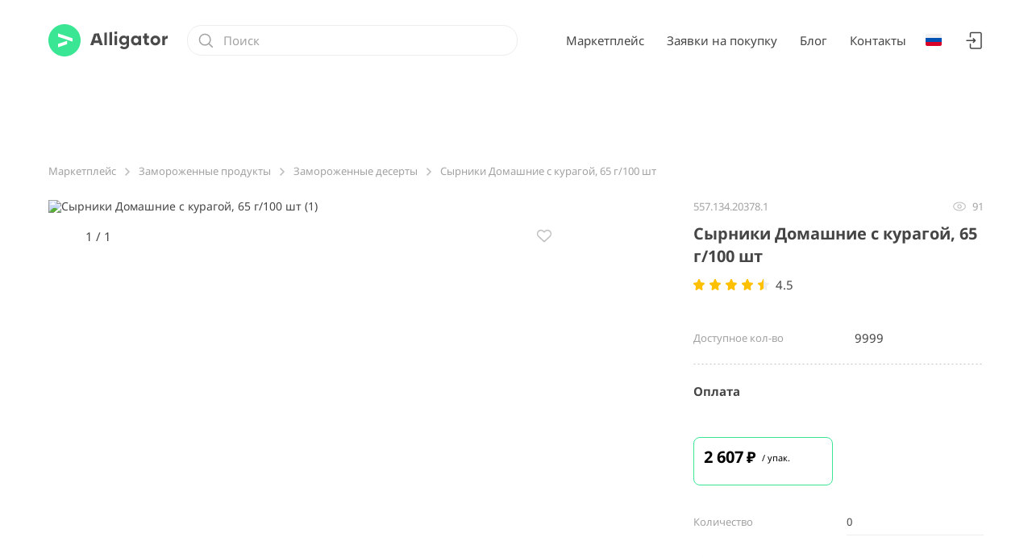

--- FILE ---
content_type: text/html; charset=utf-8
request_url: https://alligator.market/ru/products/zamorojenye-producty/zamorojenye-deserti/syrniki-domasnie-s-kuragoi-65-g100-st-20378
body_size: 63558
content:
<!doctype html>
<html data-n-head-ssr>
<head >
  <title>Сырники Домашние с курагой, 65 г/100 шт купить оптом по цене от 2607 руб. в интернет-магазине Alligator с доставкой в Москве</title><meta data-n-head="ssr" charset="utf-8"><meta data-n-head="ssr" name="viewport" content="width=device-width, initial-scale=1"><meta data-n-head="ssr" data-hid="description" name="description" content="Сырники Домашние с курагой, 65 г/100 шт купить оптом по выгодной цене от 2607 руб. Лучшая продукция от надежного поставщика ПРЯНИК с доставкой в Москве и по России. Продажа крупным и мелким оптом в интернет-магазине Аллигатор. Смотрите каталог на сайте!"><link data-n-head="ssr" data-hid="i18n-can" rel="canonical" href="/ru/products/zamorojenye-producty/zamorojenye-deserti/syrniki-domasnie-s-kuragoi-65-g100-st-20378"><link data-n-head="ssr" rel="icon" type="image/x-icon" href="/favicon.svg"><link data-n-head="ssr" rel="icon" type="image/x-icon" href="/favicon.svg"><link data-n-head="ssr" rel="amphtml" data-hid="amphtml" href="/amp/ru/products/zamorojenye-producty/zamorojenye-deserti/syrniki-domasnie-s-kuragoi-65-g100-st-20378"><link rel="preload" href="/_nuxt/07174eb.js" as="script"><link rel="preload" href="/_nuxt/62bf7c4.js" as="script"><link rel="preload" href="/_nuxt/43790f2.js" as="script"><link rel="preload" href="/_nuxt/1a8d260.js" as="script"><link rel="preload" href="/_nuxt/8cd0508.js" as="script"><link rel="preload" href="/_nuxt/2dbbad7.js" as="script"><link rel="preload" href="/_nuxt/c3c3ffb.js" as="script"><link rel="preload" href="/_nuxt/d25388a.js" as="script"><link rel="preload" href="/_nuxt/da0b43d.js" as="script"><link rel="preload" href="/_nuxt/9c3675b.js" as="script"><link rel="preload" href="/_nuxt/aba0cb7.js" as="script"><style data-vue-ssr-id="0b3fb090:0 1fbb21b2:0 2901aeae:0 978821d4:0 3b73da36:0 235b2ad2:0 3f533efa:0 7ec60b79:0 ccc4d010:0 2fa5dca0:0 3849c79c:0 21a79eb2:0 08c951c2:0 e14742e0:0 a6ad7a92:0 3b4a8a97:0 2ceb6746:0 4829a6ac:0 25a384e4:0 f40e3ab4:0 4c9894f2:0 c546dcfe:0 1b6f7ab0:0 0fb8cd90:0 810a29b0:0 01b0ff52:0 5ae370a6:0 668b5f26:0 54d70151:0 962683c8:0 5a00d61f:0 74f474e0:0 c59f80cc:0 41a55d63:0 22e220fa:0 d6767e9e:0 61cb791a:0 3237c558:0 6cb56b5d:0 8fb7441a:0 56598c70:0 e65e58ba:0 708bbf20:0 15a2a714:0 10f11575:0 c3c156c0:0 4eae997a:0 2e51832a:0 e9739a5c:0 aac3a2ba:0 1e1bbef1:0 227b7d0d:0 433f0698:0 aad30490:0 fedc2334:0 1b5194ba:0 6f0d36ae:0 034dd490:0 1eca1aae:0 05c92b32:0 5c1e3b57:0 91596076:0 29662a10:0 ad259626:0">@font-face{font-family:"Noto Sans";font-style:normal;font-weight:400;font-display:swap;src:url(/fonts/NotoSans/CyrillicExt400.woff2) format("woff2");unicode-range:U+0460-052f,U+1c80-1c88,U+20b4,U+2de0-2dff,U+a640-a69f,U+fe2e-fe2f}@font-face{font-family:"Noto Sans";font-style:normal;font-weight:400;font-display:swap;src:url(/fonts/NotoSans/Cyrillic400.woff2) format("woff2");unicode-range:U+0301,U+0400-045f,U+0490-0491,U+04b0-04b1,U+2116}@font-face{font-family:"Noto Sans";font-style:normal;font-weight:400;font-display:swap;src:url(/fonts/NotoSans/LatinExt400.woff2) format("woff2");unicode-range:U+0100-024f,U+0259,U+1e??,U+2020,U+20a0-20ab,U+20ad-20cf,U+2113,U+2c60-2c7f,U+a720-a7ff}@font-face{font-family:"Noto Sans";font-style:normal;font-weight:400;font-display:swap;src:url(/fonts/NotoSans/Latin400.woff2) format("woff2");unicode-range:U+00??,U+0131,U+0152-0153,U+02bb-02bc,U+02c6,U+02da,U+02dc,U+2000-206f,U+2074,U+20ac,U+2122,U+2191,U+2193,U+2212,U+2215,U+feff,U+fffd}@font-face{font-family:"Noto Sans";font-style:normal;font-weight:500;font-display:swap;src:url(/fonts/NotoSans/CyrillicExt500.woff2) format("woff2");unicode-range:U+0460-052f,U+1c80-1c88,U+20b4,U+2de0-2dff,U+a640-a69f,U+fe2e-fe2f}@font-face{font-family:"Noto Sans";font-style:normal;font-weight:500;font-display:swap;src:url(/fonts/NotoSans/Cyrillic500.woff2) format("woff2");unicode-range:U+0301,U+0400-045f,U+0490-0491,U+04b0-04b1,U+2116}@font-face{font-family:"Noto Sans";font-style:normal;font-weight:500;font-display:swap;src:url(/fonts/NotoSans/LatinExt500.woff2) format("woff2");unicode-range:U+0100-024f,U+0259,U+1e??,U+2020,U+20a0-20ab,U+20ad-20cf,U+2113,U+2c60-2c7f,U+a720-a7ff}@font-face{font-family:"Noto Sans";font-style:normal;font-weight:500;font-display:swap;src:url(/fonts/NotoSans/Latin500.woff2) format("woff2");unicode-range:U+00??,U+0131,U+0152-0153,U+02bb-02bc,U+02c6,U+02da,U+02dc,U+2000-206f,U+2074,U+20ac,U+2122,U+2191,U+2193,U+2212,U+2215,U+feff,U+fffd}@font-face{font-family:"Noto Sans";font-style:normal;font-weight:700;font-display:swap;src:url(/fonts/NotoSans/CyrillicExt700.woff2) format("woff2");unicode-range:U+0460-052f,U+1c80-1c88,U+20b4,U+2de0-2dff,U+a640-a69f,U+fe2e-fe2f}@font-face{font-family:"Noto Sans";font-style:normal;font-weight:700;font-display:swap;src:url(/fonts/NotoSans/Cyrillic700.woff2) format("woff2");unicode-range:U+0301,U+0400-045f,U+0490-0491,U+04b0-04b1,U+2116}@font-face{font-family:"Noto Sans";font-style:normal;font-weight:700;font-display:swap;src:url(/fonts/NotoSans/LatinExt700.woff2) format("woff2");unicode-range:U+0100-024f,U+0259,U+1e??,U+2020,U+20a0-20ab,U+20ad-20cf,U+2113,U+2c60-2c7f,U+a720-a7ff}@font-face{font-family:"Noto Sans";font-style:normal;font-weight:700;font-display:swap;src:url(/fonts/NotoSans/Latin700.woff2) format("woff2");unicode-range:U+00??,U+0131,U+0152-0153,U+02bb-02bc,U+02c6,U+02da,U+02dc,U+2000-206f,U+2074,U+20ac,U+2122,U+2191,U+2193,U+2212,U+2215,U+feff,U+fffd}@font-face{font-family:"Noto Sans";font-style:normal;font-weight:800;font-display:swap;src:url(/fonts/NotoSans/CyrillicExt800.woff2) format("woff2");unicode-range:U+0460-052f,U+1c80-1c88,U+20b4,U+2de0-2dff,U+a640-a69f,U+fe2e-fe2f}@font-face{font-family:"Noto Sans";font-style:normal;font-weight:800;font-display:swap;src:url(/fonts/NotoSans/Cyrillic800.woff2) format("woff2");unicode-range:U+0301,U+0400-045f,U+0490-0491,U+04b0-04b1,U+2116}@font-face{font-family:"Noto Sans";font-style:normal;font-weight:800;font-display:swap;src:url(/fonts/NotoSans/LatinExt800.woff22) format("woff2");unicode-range:U+0100-024f,U+0259,U+1e??,U+2020,U+20a0-20ab,U+20ad-20cf,U+2113,U+2c60-2c7f,U+a720-a7ff}@font-face{font-family:"Noto Sans";font-style:normal;font-weight:800;font-display:swap;src:url(/fonts/NotoSans/Latin800.woff22) format("woff2");unicode-range:U+00??,U+0131,U+0152-0153,U+02bb-02bc,U+02c6,U+02da,U+02dc,U+2000-206f,U+2074,U+20ac,U+2122,U+2191,U+2193,U+2212,U+2215,U+feff,U+fffd}.tooltip{display:block!important;z-index:10000;width:250px;left:92px!important;top:-10px!important}.tooltip .tooltip-inner{width:-webkit-max-content;width:-moz-max-content;width:max-content;max-width:100%;background:#fff;color:#000;border-radius:8px;padding:20px;word-break:break-word;font-size:13px;line-height:144%;box-shadow:0 5px 30px rgba(0,0,0,.1)}.tooltip .tooltip-arrow{width:0;height:0;border-style:solid;position:absolute;margin:5px;border-color:#fff;z-index:1}.tooltip[x-placement^=top]{margin-bottom:5px}.tooltip[x-placement^=top] .tooltip-arrow{border-width:5px 5px 0;border-left-color:transparent!important;border-right-color:transparent!important;border-bottom-color:transparent!important;bottom:-5px;left:calc(10% - 5px)!important;margin-top:0;margin-bottom:0}.tooltip[x-placement^=bottom]{margin-top:5px}.tooltip[x-placement^=bottom] .tooltip-arrow{border-width:0 5px 5px;border-left-color:transparent!important;border-right-color:transparent!important;border-top-color:transparent!important;top:-5px;left:calc(10% - 5px);margin-top:0;margin-bottom:0}.tooltip[x-placement^=right]{margin-left:5px}.tooltip[x-placement^=right] .tooltip-arrow{border-width:5px 5px 5px 0;border-left-color:transparent!important;border-top-color:transparent!important;border-bottom-color:transparent!important;left:-5px;left:calc(10% - 5px);margin-left:0;margin-right:0}.tooltip[x-placement^=left]{margin-right:5px}.tooltip[x-placement^=left] .tooltip-arrow{border-width:5px 0 5px 5px;border-top-color:transparent!important;border-right-color:transparent!important;border-bottom-color:transparent!important;right:-5px;left:calc(10% - 5px);margin-left:0;margin-right:0}.tooltip.popover .popover-inner{background:#f9f9f9;color:#000;padding:24px;border-radius:5px;box-shadow:0 5px 30px rgba(0,0,0,.1)}.tooltip.popover .popover-arrow{border-color:#f9f9f9}.tooltip[aria-hidden=true]{visibility:hidden;opacity:0}.tooltip[aria-hidden=false]{visibility:visible;opacity:1;transition:opacity .15s}@media(max-width:576px){.input-tooltip{display:none!important}}@media(max-width:960px){.input-tooltip{display:none!important}}@-webkit-keyframes side-in-animation{0%{transform:translateY(-100%)}to{transform:translateY(0)}}@keyframes side-in-animation{0%{transform:translateY(-100%)}to{transform:translateY(0)}}input::-webkit-input-placeholder{line-height:normal!important}@media print{body{zoom:36%}.CatalogImportTableAdd,.CatalogImportTableSearch{opacity:0}}@page{size:A3 landscape}body{min-height:97vh;font-size:14px;font-weight:400;line-height:120%;color:#454545;font-family:"Noto Sans",sans-serif;scrollbar-color:#d9d9d9 #fff;scrollbar-width:thin}body::-webkit-scrollbar{-webkit-appearance:none;appearance:none;width:20px;height:20px;padding:0}body::-webkit-scrollbar-track{background:transparent;padding:0}body::-webkit-scrollbar-thumb{background:#d9d9d9;border-radius:20px;border:7px solid #fff}body::-webkit-scrollbar-button{width:16px;height:16px}body.scroll-block{overflow:hidden}body.scroll-block,body.scroll-block .paddingIsModalOpen{padding-right:20px}@media(max-width:576px){body.scroll-block,body.scroll-block .paddingIsModalOpen{padding-right:0}}*{margin:0;padding:0;box-sizing:border-box;line-height:inherit;font-size:inherit;font-family:inherit;color:inherit}.uploading-documents{margin-bottom:48px}.uploading-documents>.uploading-document-item{margin-top:23px}.step-img{margin-bottom:48px}.vet-document{margin-top:27px}.no-select-text{-webkit-touch-callout:none;-webkit-user-select:none;-moz-user-select:none;-ms-user-select:none;user-select:none}.show-mobile-tablet{display:none}@media(max-width:960px){.show-mobile-tablet{display:block}}@media(max-width:576px){.show-mobile-tablet{display:block}}.hoverable:hover{color:#3ae694}.editable-input{width:calc(100% + 26px);padding-right:26px;border-bottom:1px solid transparent;padding-left:1px;padding-bottom:5px}.editable-input:hover{border-bottom:1px solid #d9d9d9}.editable-input:focus{border-bottom-color:#3ae694}.editable-wrapper{position:relative}.editable-wrapper:after{position:absolute;content:url(/_nuxt/0e1b8cd89c3b3293e29cf0fbbf56b81a.svg);top:0;right:-26px}.page-layout{min-height:100vh;display:flex;flex-direction:column;justify-content:space-between}.main-bg-pattern{min-height:100vh;background-image:url(/_nuxt/img/bg-pattern.f999ded.png)}.container{width:100%;max-width:1220px;padding:0 30px;margin:0 auto}@media(max-width:960px){.container{max-width:720px}}@media(max-width:720px){.container{max-width:unset}}@media(max-width:720px){.container .out-container-mobile{margin:0 -30px}}input.hide-input{position:absolute;left:50%;height:0;width:0;opacity:0;border:0}@media(min-width:576px){.hide-pc{display:none}}@media(max-width:960px){.hide-tablet{display:none!important}}@media(max-width:576px){.hide-mobile{display:none!important}}.show-mobile{display:none!important}@media(max-width:576px){.show-mobile{display:block!important}}.flex-mobile{display:none!important}@media(max-width:576px){.flex-mobile{display:flex!important}}@media(max-width:960px){.hide-tablet-or-mobile{display:none!important}}@media(max-width:576px){.hide-tablet-or-mobile{display:none!important}}.show-tablet-or-mobile{display:none!important}@media(max-width:960px){.show-tablet-or-mobile{display:block!important}}@media(max-width:576px){.show-tablet-or-mobile{display:block!important}}.flex-tablet-or-mobile{display:none!important}@media(max-width:960px){.flex-tablet-or-mobile{display:flex!important}}@media(max-width:576px){.flex-tablet-or-mobile{display:flex!important}}.show-tablet{display:none!important}@media(max-width:960px){.show-tablet{display:block!important}}.flex-tablet{display:none!important}@media(max-width:960px){.flex-tablet{display:flex!important}}.d-flex{display:flex}.flex-column{flex-direction:column}.order-1{order:1}.order-2{order:2}.order-3{order:3}.mt-medium{margin-top:56px}h2{font-weight:700;font-size:36px;line-height:120%;color:#454545}@media(max-width:576px){h2{font-size:24px}}a{text-decoration:none}button,input,select,textarea{border:none;outline:none;background:none;border-radius:0}.label{font-size:13px;color:#a2a2a2}.label,.value{font-weight:400;line-height:120%}.value{font-size:15px;color:#454545}.border-bottom-dotted{position:relative}.border-bottom-dotted:after{content:"";position:absolute;bottom:0;left:0;right:0;display:block;height:1px;width:100%;background-image:url(/_nuxt/6a9032ce416981fff5e7da74d6b739e7.svg);background-repeat:repeat-x}.bold-border-bottom-dotted{position:relative}.bold-border-bottom-dotted:after{content:"";position:absolute;bottom:0;left:0;right:0;display:block;height:1px;width:100%;background-image:url(/_nuxt/6a9032ce416981fff5e7da74d6b739e7.svg);background-repeat:repeat-x;height:2px;background-image:url(/_nuxt/326a65716f23fb06a3dbed0114d2caad.svg)}.with-select-arrow{display:inline-flex;align-items:center}.with-select-arrow:after{content:"";flex-shrink:0;height:7px;width:8px;margin-left:5px;background-image:url(/_nuxt/5740a35a0eb0d77c80401a1074a4fac0.svg);background-size:cover}
.hooper-slide{flex-shrink:0;height:100%;margin:0;padding:0;list-style:none}.hooper-progress{position:absolute;top:0;right:0;left:0;height:4px;background-color:#efefef}.hooper-progress-inner{height:100%;background-color:#4285f4;transition:.3s}.hooper-pagination{position:absolute;bottom:0;right:50%;transform:translateX(50%);display:flex;padding:5px 10px}.hooper-indicators{display:flex;list-style:none;margin:0;padding:0}.hooper-indicator.is-active,.hooper-indicator:hover{background-color:#4285f4}.hooper-indicator{margin:0 2px;width:12px;height:4px;border-radius:4px;border:none;padding:0;background-color:#fff;cursor:pointer}.hooper-pagination.is-vertical{bottom:auto;right:0;top:50%;transform:translateY(-50%)}.hooper-pagination.is-vertical .hooper-indicators{flex-direction:column}.hooper-pagination.is-vertical .hooper-indicator{width:6px}.hooper-next,.hooper-prev{background-color:transparent;border:none;padding:1em;position:absolute;top:50%;transform:translateY(-50%);cursor:pointer}.hooper-next.is-disabled,.hooper-prev.is-disabled{opacity:.3;cursor:not-allowed}.hooper-next{right:0}.hooper-prev{left:0}.hooper-navigation.is-vertical .hooper-next{top:auto;bottom:0;transform:none}.hooper-navigation.is-vertical .hooper-prev{top:0;bottom:auto;right:0;left:auto;transform:none}.hooper-navigation.is-rtl .hooper-prev{left:auto;right:0}.hooper-navigation.is-rtl .hooper-next{right:auto;left:0}.hooper{position:relative;width:100%;height:200px}.hooper,.hooper *{box-sizing:border-box}.hooper-list{overflow:hidden;width:100%;height:100%}.hooper-track{display:flex;box-sizing:border-box;width:100%;height:100%;padding:0;margin:0}.hooper.is-vertical .hooper-track{flex-direction:column;height:200px}.hooper.is-rtl{direction:rtl}.hooper-sr-only{position:absolute;width:1px;height:1px;padding:0;margin:-1px;overflow:hidden;clip:rect(0,0,0,0);border:0}
.vue-notification-group{display:block;position:fixed;z-index:5000}.vue-notification-wrapper{display:block;overflow:hidden;width:100%;margin:0;padding:0}.notification-title{font-weight:600}.vue-notification-template{background:#fff}.vue-notification,.vue-notification-template{display:block;box-sizing:border-box;text-align:left}.vue-notification{font-size:12px;padding:10px;margin:0 5px 5px;color:#fff;background:#44a4fc;border-left:5px solid #187fe7}.vue-notification.warn{background:#ffb648;border-left-color:#f48a06}.vue-notification.error{background:#e54d42;border-left-color:#b82e24}.vue-notification.success{background:#68cd86;border-left-color:#42a85f}.vn-fade-enter-active,.vn-fade-leave-active,.vn-fade-move{transition:all .5s}.vn-fade-enter,.vn-fade-leave-to{opacity:0}
.nuxt-progress{position:fixed;top:0;left:0;right:0;height:2px;width:0;opacity:1;transition:width .1s,opacity .4s;background-color:#000;z-index:999999}.nuxt-progress.nuxt-progress-notransition{transition:none}.nuxt-progress-failed{background-color:red}
.ProductDetailsLayout__content{padding-top:48px}@media(max-width:960px){.ProductDetailsLayout__content{padding-top:28px}}
.HeaderDetails{position:relative;padding:30px 0;margin-bottom:56px;background-color:#fff}@media(max-width:960px){.HeaderDetails{padding:28px 0;margin-bottom:28px}}.HeaderDetails__marketplace-link{background-color:#3ae694;border-radius:8px;padding:8px 12px;margin-left:40px;margin-right:40px;color:#fff}.HeaderDetails--sticky{position:-webkit-sticky;position:sticky;top:0;z-index:25;box-shadow:0 0 0 transparent;transition:box-shadow .25s}.HeaderDetails--scrolled{box-shadow:0 4px 4px rgba(0,0,0,.06)}.HeaderDetails--open{position:fixed;top:0;z-index:25;box-shadow:0 0 0 transparent;transition:box-shadow .25s}.HeaderDetails--open .HeaderDetails__content{z-index:51}.HeaderDetails__content{position:relative;display:flex;align-items:center;justify-content:space-between}@media(max-width:576px){.HeaderDetails__content{flex-wrap:wrap;margin-bottom:20px}}.HeaderDetails__content--side,.HeaderDetails__nav-block{display:flex;align-items:center}.HeaderDetails__nav-block{margin-left:16px}.HeaderDetails__nav-block--lang{cursor:pointer}@media(max-width:960px){.HeaderDetails__nav-block{margin-left:0}}.HeaderDetails__action{margin-left:28px}@media(max-width:960px){.HeaderDetails__action{margin-left:0}}.HeaderDetails__open-menu{display:none;min-width:26px;min-height:26px;cursor:pointer}@media(max-width:960px){.HeaderDetails__open-menu{display:flex;justify-content:center;align-items:center}}.HeaderDetails__mobile-menu{display:none}@media(max-width:960px){.HeaderDetails__mobile-menu{display:block}}
@media(max-width:960px){.HeaderDetails__city-selector{display:none}}
.Logo{display:block}
.SearchMarketplaceHeader{position:relative;padding:4px 12px;width:100%;max-width:492px;background-color:#fff;border:1px solid #ededed;border-radius:18px;margin-left:24px;margin-right:20px}@media(max-width:576px){.SearchMarketplaceHeader{order:2;border-bottom:1px solid #ededed;padding-bottom:2px;margin:0}}@media(max-width:576px)and (max-width:576px){.SearchMarketplaceHeader{margin-top:24px}}.SearchMarketplaceHeader--opened{background:#fff;border:1px solid #3ae694;border-radius:18px}.SearchMarketplaceHeader:hover{background:#f5f5f5;border:1px solid #ededed;border-radius:18px}@media(max-width:576px){.SearchMarketplaceHeader .SearchInput__input{margin-right:24px}}.SearchMarketplaceHeader--opened .Dropdown{width:100%}@media(max-width:576px){.SearchMarketplaceHeader--opened .Dropdown{margin-top:-24px;margin-left:-28px}}@media(max-width:576px){.SearchMarketplaceHeader--opened{position:fixed;z-index:99;top:0}.SearchMarketplaceHeader--opened:after{content:"";position:fixed;z-index:-1;left:0;top:0;right:0;bottom:0;background:rgba(0,0,0,.25)}}.SearchMarketplaceHeader:not(.SearchMarketplaceHeader--opened) .Input__input{border-bottom:none}.SearchMarketplaceHeader--not-empty .Input__input{border-bottom:1px solid #ededed!important}@media(max-width:576px){.SearchMarketplaceHeader--not-empty .Input__input{border-bottom:none!important}}.SearchMarketplaceHeader__input{width:100%}.SearchMarketplaceHeader__input,.SearchMarketplaceHeader__input .Input__input{height:28px}.SearchMarketplaceHeader__input .Input__input{width:100%;padding-left:32px;padding-right:32px}.SearchMarketplaceHeader--opened .SearchMarketplaceHeader__input .Input__input::-moz-placeholder,.SearchMarketplaceHeader__input .Input__input:focus::-moz-placeholder{opacity:0}.SearchMarketplaceHeader--opened .SearchMarketplaceHeader__input .Input__input:-ms-input-placeholder,.SearchMarketplaceHeader__input .Input__input:focus:-ms-input-placeholder{opacity:0}.SearchMarketplaceHeader--opened .SearchMarketplaceHeader__input .Input__input::placeholder,.SearchMarketplaceHeader__input .Input__input:focus::placeholder{opacity:0}.SearchMarketplaceHeader__placeholder{position:relative;display:flex;align-items:center;width:100%;flex:100% 0 0}@media(max-width:576px){.SearchMarketplaceHeader__placeholder{margin-left:12px}}.SearchMarketplaceHeader__icon{position:absolute;left:0}.SearchMarketplaceHeader .Dropdown__header{position:relative;z-index:6}.SearchMarketplaceHeader .Dropdown__body{top:-5px;margin:0 -16px;padding:36px 0 0;min-height:36px;overflow:hidden;background:#fff;border:1px solid #3ae694;border-radius:18px}@media(max-width:576px){.SearchMarketplaceHeader .Dropdown__body{border-radius:0}}
.Dropdown{position:relative}.Dropdown__body{position:absolute;top:100%;left:50%;transform:translateX(-50%);z-index:5;min-width:300px;padding:20px;background:#fff;border-radius:10px;box-shadow:0 10px 30px rgba(0,0,0,.07)}.Dropdown__body--arrow{margin-top:12px}.Dropdown__body--arrow:before{position:absolute;left:50%;bottom:100%;transform:translate(-50%,-2px);width:15px;height:10px;content:url(/_nuxt/9a90617d44ca2646c9aa377c3204bf7d.svg);-o-object-fit:cover;object-fit:cover}.Dropdown__body--full,.Dropdown__body--left{left:0;transform:translateX(0)}.Dropdown__body--full{right:0}
.SearchInput{position:relative;display:flex;align-items:center}.SearchInput--gray .SearchInput__input .Input__input{background-image:url(/_nuxt/13d136b43396f7d26a3ebe19a560225d.svg)}.SearchInput__input .Input__input{padding-left:32px;padding-right:32px;background-image:url(/_nuxt/397628062bd1a39b90b323620623dc87.svg);background-position:0 50%;background-size:20px;background-repeat:no-repeat}.SearchInput__input .Input__input:not(:-moz-placeholder-shown){padding-left:0;background-image:none}.SearchInput__input .Input__input:not(:-ms-input-placeholder){padding-left:0;background-image:none}.SearchInput__input .Input__input:not(:placeholder-shown){padding-left:0;background-image:none}.SearchInput__input .Input__input::-moz-placeholder{color:#a2a2a2}.SearchInput__input .Input__input:-ms-input-placeholder{color:#a2a2a2}.SearchInput__input .Input__input::placeholder{color:#a2a2a2}.SearchInput__clear{position:absolute;right:0;display:flex;padding:8px 0 8px 8px;cursor:pointer;transition:opacity .25s}@media(max-width:576px){.SearchInput__clear{right:24px}}.SearchInput__clear:hover{opacity:.7}.SearchInput__search-button{cursor:pointer;padding-left:10px}.SearchInput--with-button{width:30px;height:100%;transition:width .3s,padding-left .3s;background:linear-gradient(274deg,#fff 83.03%,hsla(0,0%,100%,0))}.SearchInput--with-button.SearchInput--open{width:396px;padding-left:96px;transition:width .3s,padding-left .3s}@media(max-width:576px){.SearchInput--with-button.SearchInput--open{width:100%;padding-left:0;background-color:#fff}}.SearchInput--with-button .Input__input{height:20px}
.input-group .Input{margin-top:-11px;margin-bottom:28px}.input-group .Input:last-of-type{margin-bottom:0}.Input--read-only{position:relative;cursor:default}.Input--read-only .Input__label{cursor:default}.Input--read-only .Input__input{cursor:default;border-bottom-color:transparent!important}.Input--read-only:hover>img.lock-icon{display:inline-block;margin-left:10px}.Input--read-only>img.lock-icon{display:none;position:absolute;top:8px}@media(max-width:576px){.Input--read-only>img.lock-icon{display:inline-block}}.Input__input{height:34px;padding:0;font-weight:400;font-size:13px;line-height:120%;color:#454545;border-bottom:1px solid #ededed;transition:border-bottom-color .25s;-moz-appearance:textfield;overflow:hidden;text-overflow:ellipsis}.Input__input::-webkit-inner-spin-button,.Input__input::-webkit-outer-spin-button{-webkit-appearance:none;margin:0}@media(max-width:960px){.Input__input{height:32px}}.Input__input.Input__input--editable{border-bottom-color:transparent}.Input__input.Input__input--editable:hover{border-bottom-color:#d9d9d9}.Input__input.Input__input--editable:focus{border-bottom-color:#3ae694}.Input__input:-webkit-autofill,.Input__input:-webkit-autofill:active,.Input__input:-webkit-autofill:focus,.Input__input:-webkit-autofill:hover{box-shadow:inset 0 0 0 30px #fff!important}.Input,.Input__input{position:relative;display:block;width:100%}.Input__input::-moz-placeholder{font-weight:400;font-size:13px;line-height:34px;color:#bebebe}.Input__input:-ms-input-placeholder{font-weight:400;font-size:13px;line-height:34px;color:#bebebe}.Input__input::placeholder{font-weight:400;font-size:13px;line-height:34px;color:#bebebe}@media(max-width:960px){.Input__input::-moz-placeholder{line-height:32px}.Input__input:-ms-input-placeholder{line-height:32px}.Input__input::placeholder{line-height:32px}}.Input__input--clear-gray{border-bottom-color:transparent}.Input__input--clear-gray:hover{border-bottom-color:#ededed}.Input__input--clear-gray::-moz-placeholder{font-weight:400;font-size:15px;line-height:120%;color:#bebebe}.Input__input--clear-gray:-ms-input-placeholder{font-weight:400;font-size:15px;line-height:120%;color:#bebebe}.Input__input--clear-gray,.Input__input--clear-gray::placeholder{font-weight:400;font-size:15px;line-height:120%;color:#bebebe}.Input__input--clear{border-bottom-color:transparent}.Input__input--clear:hover{border-bottom-color:#ededed}.Input__input--clear::-moz-placeholder{font-weight:400;font-size:15px;line-height:120%;color:#454545}.Input__input--clear:-ms-input-placeholder{font-weight:400;font-size:15px;line-height:120%;color:#454545}.Input__input--clear,.Input__input--clear::placeholder{font-weight:400;font-size:15px;line-height:120%;color:#454545}.Input__input--black-placeholder::-moz-placeholder{font-weight:400;font-size:15px;line-height:120%;color:#454545}.Input__input--black-placeholder:-ms-input-placeholder{font-weight:400;font-size:15px;line-height:120%;color:#454545}.Input__input--black-placeholder,.Input__input--black-placeholder::placeholder{font-weight:400;font-size:15px;line-height:120%;color:#454545}.Input__input--full-clear,.Input__input--full-clear .Input__input:focus,.Input__input--full-clear .Input__input:hover{border-bottom:none!important}.Input__input--full-clear .Input__input::-moz-placeholder{font-weight:400;font-size:15px;line-height:120%;color:#bebebe}.Input__input--full-clear .Input__input:-ms-input-placeholder{font-weight:400;font-size:15px;line-height:120%;color:#bebebe}.Input__input--full-clear .Input__input::placeholder{font-weight:400;font-size:15px;line-height:120%;color:#bebebe}.Input__input--full-clear .Input__input:focus{border-bottom-color:#31ce83}.Input__input:hover{border-bottom-color:#d9d9d9}.Input__input:focus{border-bottom-color:#31ce83}.Input__label{cursor:text;margin-bottom:-5px}.Input__suffix{position:absolute;left:0;bottom:8px;font-size:13px;line-height:120%}.Input__suffix--clear,.Input__suffix--clear-gray{font-size:15px}.Input__suffix-value{opacity:0}.Input__suffix,.Input__suffix *{-webkit-user-select:none;-moz-user-select:none;-ms-user-select:none;user-select:none;pointer-events:none}
.ErrorText{padding-top:12px;display:flex;align-items:flex-start}.ErrorText__text{padding-left:12px;font-weight:400;font-size:13px;line-height:20px;color:#454545}
.CitySelector{margin-right:24px;-webkit-tap-highlight-color:transparent}.CitySelector__content{display:flex;align-items:center;grid-gap:8px;gap:8px;padding:0 4px;cursor:pointer;white-space:nowrap}.CitySelector__content:hover{opacity:.6}
.only-mobile{display:none}@media(max-width:960px){.only-mobile{display:flex}}.HeaderNav__divider{border-top:1px solid #ededed;margin:6px 0;width:100%}.HeaderNav{display:flex;align-items:center;margin-right:24px}@media(max-width:960px){.HeaderNav{display:none}}.HeaderNav__item{width:100%;white-space:nowrap}.HeaderNav__item+.HeaderNav__item{margin-left:28px}@media(max-width:576px){.HeaderNav__item+.HeaderNav__item{margin-left:0}}@media(max-width:960px){.HeaderNav__item+.HeaderNav__item{margin-left:0}}.HeaderNav__item--active:after{content:"";position:absolute;top:100%;left:0;width:100%;height:2px;background:#3ae694;transition:width .25s}.HeaderNav__item>.item-icon{margin-right:8px}.HeaderNav__item path{transition:stroke .25s}@media(max-width:960px){.HeaderNav__item path{stroke:#454545}}.HeaderNav__item:hover path{stroke:#454545}.HeaderNav__item{position:relative;padding-top:6px;padding-bottom:6px;cursor:pointer;transition:.25s}@media(max-width:960px){.HeaderNav__item{padding-top:0;padding-bottom:0;margin-top:6px;margin-bottom:6px}.HeaderNav__item:hover{opacity:1}.HeaderNav__item:hover:not(:last-child):after{content:"";position:absolute;left:0;width:2px;height:100%;background-color:#3ae694}}.HeaderNav__item:hover{opacity:.6}
.LangSelectBlock{position:relative}.LangSelectBlock__label{margin-left:12px;margin-right:6px;font-size:15px;line-height:120%;cursor:pointer}.LangSelectBlock--mobile .LangSelectBlock__dotted{padding-bottom:28px}.LangSelectBlock--mobile .LangSelectBlock__dotted--log-in{display:none}.LangSelectBlock--mobile .LangSelectBlock__content{padding:0 30px;display:flex;align-items:center}.LangSelectBlock--mobile .LangSelectBlock__content--log-out{margin-top:28px}@media(max-width:576px){.LangSelectBlock--header{display:none}}@media(max-width:960px){.LangSelectBlock--header{display:none}}.LangSelectBlock__img{cursor:pointer}
@media(max-width:576px){.MobileSwipeMenu__show-up-enter-active,.MobileSwipeMenu__show-up-enter-active .MobileSwipeMenu,.MobileSwipeMenu__show-up-enter-active .MobileSwipeMenu-wrapper,.MobileSwipeMenu__show-up-leave-active,.MobileSwipeMenu__show-up-leave-active .MobileSwipeMenu,.MobileSwipeMenu__show-up-leave-active .MobileSwipeMenu-wrapper{transition:.4s}.MobileSwipeMenu__show-up-enter .MobileSwipeMenu-wrapper,.MobileSwipeMenu__show-up-leave-to .MobileSwipeMenu-wrapper{background:transparent}.MobileSwipeMenu__show-up-enter .MobileSwipeMenu,.MobileSwipeMenu__show-up-leave-to .MobileSwipeMenu{transform:translateY(100%)}}.MobileSwipeMenu-safearea{width:100%;padding:env(safe-area-inset-top) env(safe-area-inset-right) env(safe-area-inset-bottom) env(safe-area-inset-left)}.MobileSwipeMenu{padding:7px 12px;display:flex;align-items:center;background:#fff;box-shadow:0 10px 30px rgba(0,0,0,.07);border-radius:6px;position:relative;z-index:100}@media(max-width:960px){.MobileSwipeMenu{padding:16px 21px;display:flex;flex-direction:column;align-items:flex-start}}@media(max-width:576px){.MobileSwipeMenu{padding:36px 26px 26px;box-shadow:none;border-radius:16px 16px 0 0;background-image:url(/_nuxt/6e868f16217afb7ad2ab66e0464d03e1.svg);background-repeat:no-repeat;background-position:50% 8px;width:100%}}.MobileSwipeMenu__item{padding:4px;cursor:pointer}.MobileSwipeMenu__item svg{width:20px;height:20px}@media(max-width:960px){.MobileSwipeMenu__item{display:flex;align-items:center;justify-content:flex-start}}@media(max-width:576px){.MobileSwipeMenu__item{width:100%;padding-top:14px;padding-bottom:14px;padding-left:12px}}.MobileSwipeMenu__item path{transition:stroke .25s}@media(max-width:960px){.MobileSwipeMenu__item path{stroke:#454545}}.MobileSwipeMenu__item:hover path{stroke:#454545}.MobileSwipeMenu__item+.MobileSwipeMenu__item{margin-left:8px}@media(max-width:960px){.MobileSwipeMenu__item+.MobileSwipeMenu__item{margin-left:0;margin-top:8px}}@media(max-width:576px){.MobileSwipeMenu__item+.MobileSwipeMenu__item{margin-top:0}}.MobileSwipeMenu__icon{display:flex}.MobileSwipeMenu__checkmark{display:flex;align-self:flex-end;opacity:0}.MobileSwipeMenu__checkmark svg{width:16px!important;height:16px!important}.MobileSwipeMenu__checkmark--active{opacity:1}.MobileSwipeMenu__title{display:none;margin-left:12px;font-weight:400;font-size:15px;line-height:120%;color:#454545}@media(max-width:960px){.MobileSwipeMenu__title{display:block}}@media(max-width:576px){.MobileSwipeMenu--large .MobileSwipeMenu__title{margin-left:20px;font-size:15px}}.MobileSwipeMenu--extended,.MobileSwipeMenu--modal{padding:18px}.MobileSwipeMenu--extended .MobileSwipeMenu__title,.MobileSwipeMenu--modal .MobileSwipeMenu__title{display:block;margin-left:12px;white-space:nowrap}.MobileSwipeMenu--extended .MobileSwipeMenu__item,.MobileSwipeMenu--modal .MobileSwipeMenu__item{display:flex;align-items:center}.MobileSwipeMenu--extended .MobileSwipeMenu__item+.MobileSwipeMenu__item,.MobileSwipeMenu--modal .MobileSwipeMenu__item+.MobileSwipeMenu__item{margin-left:0;margin-top:0}.MobileSwipeMenu--extended{position:absolute;top:0;display:flex;flex-direction:column;align-items:flex-start}@media(max-width:576px){.MobileSwipeMenu--extended{bottom:-500px;border-bottom:500px solid #fff;top:unset;padding-top:30px;padding-bottom:30px}}.MobileSwipeMenu__container{padding:10px;position:absolute;bottom:100%}@media(max-width:960px){.MobileSwipeMenu__container{padding:0;top:0;right:0;left:auto}}.MobileSwipeMenu__container--right{top:0;right:0;left:unset!important;bottom:unset!important}.MobileSwipeMenu__container--left{top:0;left:0;right:unset!important;bottom:unset!important}.MobileSwipeMenu__container--modal{top:0;right:0}@media(max-width:576px){.MobileSwipeMenu-wrapper{position:fixed;top:0;bottom:0;left:0;right:0;background:rgba(0,0,0,.15);z-index:101}}
.LogIn{position:relative}.LogIn__link{cursor:pointer}.LogIn__dropdown-holder{position:relative;cursor:pointer}.LogIn__nav-dropdown{position:absolute;top:0;right:0;z-index:30}
.LogInButton{display:flex;align-items:center;position:relative;cursor:pointer}.LogInButton:hover .LogInButton__icon-holder img:nth-child(2){transform:translateX(4px)}.LogInButton__text{margin-left:12px;-webkit-user-select:none;-moz-user-select:none;-ms-user-select:none;user-select:none;font-size:15px;font-weight:500}.LogInButton__icon-holder{width:24px;height:24px;display:flex;justify-content:center;align-items:center}.LogInButton__icon-holder img{position:absolute}.LogInButton__icon-holder img:nth-child(2){transition:.25s}.LogInButton__icon-holder.tablet{display:none}@media(max-width:960px){.LogInButton__icon-holder.tablet{display:flex}}
.SelectCityModal .Modal__container{width:460px;height:646px}@media(max-width:960px){.SelectCityModal .Modal__container{width:100%}}.SelectCityModal__input-title{color:#a2a2a2;font-size:13px;font-weight:400;line-height:120%}.SelectCityModal__content{display:flex;flex-direction:column;max-height:100%;padding-bottom:50px}.SelectCityModal__search{margin-top:44px}.SelectCityModal__list{overflow-y:auto;flex-grow:1;margin-top:20px;display:grid;grid-gap:20px;scrollbar-color:#d9d9d9 #fff;scrollbar-width:thin}.SelectCityModal__list::-webkit-scrollbar{-webkit-appearance:none;appearance:none;width:20px;height:20px;padding:0}.SelectCityModal__list::-webkit-scrollbar-track{background:transparent;padding:0}.SelectCityModal__list::-webkit-scrollbar-thumb{background:#d9d9d9;border-radius:20px;border:7px solid #fff}.SelectCityModal__list::-webkit-scrollbar-button{width:16px;height:16px}.SelectCityModal__city{display:grid;grid-gap:6px}.SelectCityModal__region-name{color:#a2a2a2;font-size:13px;font-weight:400;line-height:120%}.SelectCityModal__city-name{color:#454545;font-size:15px;font-weight:400;line-height:144%}
.Modal{position:fixed;top:0;bottom:0;left:0;right:0;z-index:99;display:flex;justify-content:center;align-items:center;background:rgba(0,0,0,.15)}@media(max-width:720px){.Modal{padding:30px 0}}@media(max-width:576px){.Modal{padding:0}}.Modal--no-overflow .Modal__content{overflow:unset}.Modal--consignor .Modal__container{padding:40px 0 40px 40px}.Modal--medium .Modal{padding:40px}.Modal--medium .Modal__content{max-width:460px}@media(max-width:576px){.Modal--medium .Modal__content{max-width:unset}}.Modal--little .Modal__container{padding:24px}.Modal--little .Modal__content{max-width:400px;min-width:unset}.Modal--small-padding .Modal__container{padding:20px}.Modal--small-padding .Modal__content{width:360px}.Modal--small .Modal{padding:0 20px}.Modal--small .Modal__title{font-size:20px}.Modal--small .Modal__content{max-width:400px;min-width:unset}@media(max-width:576px){.Modal--small .Modal__content{max-width:unset}}@media(max-width:576px){.Modal--mobile-small .Modal__content{height:auto;margin:0 30px;box-shadow:0 30px 90px rgba(0,0,0,.09);border-radius:16px}.Modal--mobile-small .Modal__container{padding:20px}.Modal--mobile-small .Modal__mobile-header{display:none}.Modal--mobile-small .Modal__action{margin-top:40px}}@media(max-width:576px)and (max-width:576px){.Modal--mobile-small .Modal__action{margin-top:28px}}@media(max-width:576px){.Modal--mobile-small .Modal__title{font-size:20px}}@media(max-width:576px){.Modal--mobile-center.Modal{text-align:center}}@media(max-width:576px){.Modal--mobile-bottom{align-items:flex-end}.Modal--mobile-bottom .Modal__content{padding-top:12px;height:auto;border-radius:16px 16px 0 0;box-shadow:0 10px 30px rgba(0,0,0,.09);padding-top:0}.Modal--mobile-bottom .Modal__close-back{display:none}.Modal--mobile-bottom .Modal__close-close{display:block}.Modal--mobile-bottom .Modal__mobile-header{position:absolute;width:100%;flex-direction:row-reverse}.Modal--mobile-bottom .Modal__title{font-weight:700;font-size:15px;line-height:120%;margin-bottom:28px}}.Modal--min-auto .Modal__content{min-width:auto!important}.Modal__content{position:relative;background:#fff;box-shadow:0 30px 90px rgba(0,0,0,.09);border-radius:16px;min-width:420px;max-height:100vh;overflow:auto;scrollbar-color:#d9d9d9 #fff;scrollbar-width:thin}.Modal__content::-webkit-scrollbar{-webkit-appearance:none;appearance:none;width:20px;height:20px;padding:0}.Modal__content::-webkit-scrollbar-track{background:transparent;padding:0}.Modal__content::-webkit-scrollbar-thumb{background:#d9d9d9;border-radius:20px;border:7px solid #fff}.Modal__content::-webkit-scrollbar-button{width:16px;height:16px}@media(max-width:576px){.Modal__content{min-width:unset;width:100%;height:100%;border-radius:0}}.Modal__container{padding:40px}@media(max-width:576px){.Modal__container{padding:30px}}.Modal__mobile-header{padding:30px 30px 0;display:none;justify-content:space-between;align-items:center}@media(max-width:576px){.Modal__mobile-header{display:flex}}.Modal__close{cursor:pointer}.Modal__close-close{display:none}.Modal__mobile-action{cursor:pointer}.Modal__title{font-weight:700;font-size:24px;line-height:120%}.Modal__text{font-size:15px;line-height:144%;margin-top:20px}.Modal__action{margin-top:40px}@media(max-width:576px){.Modal__action{margin-top:48px}}.Modal__actions{margin-top:40px;display:grid;grid-template-columns:1fr 1fr;grid-gap:20px}@media(max-width:576px){.Modal__actions{margin-top:30px}.Modal__actions.no-content{margin-top:48px}}.Modal .input-group{margin-top:59px}.Modal .input-group+.ConfirmActionDoubleButton{margin-top:30px}
.PromoteAlertModal .Modal__content{width:400px}.PromoteAlertModal__text{margin-top:20px;margin-bottom:30px;font-weight:400;font-size:15px;line-height:144%;color:#454545}.ProductDetailsPage__content{display:grid;grid-template-columns:1fr 360px;grid-gap:140px;padding-top:28px}@media(max-width:1100px){.ProductDetailsPage__content{grid-gap:60px}}@media(max-width:960px){.ProductDetailsPage__content{display:flex;flex-direction:column;grid-gap:0;padding-top:0}}.ProductDetailsPage__content-main{min-width:100%}@media(max-width:960px){.ProductDetailsPage__content-main{order:2}}@media(max-width:960px){.ProductDetailsPage__side-content{margin-left:0;margin-bottom:48px}}.ProductDetailsPage__recommend-title{font-weight:700;font-size:24px;line-height:120%;margin-bottom:-8px}.ProductDetailsPage__pc-slider{margin-bottom:48px}@media(max-width:960px){.ProductDetailsPage__pc-slider{display:none}}.ProductDetailsPage__mobile-slider{display:none;margin-bottom:28px}@media(max-width:960px){.ProductDetailsPage__mobile-slider{display:block}}
.BreadcrumbsMarketplace__list{display:inline-flex;align-items:center}@media(max-width:576px){.BreadcrumbsMarketplace__list{display:inline-block}}.BreadcrumbsMarketplace__item-wrapper{display:inline-flex;align-items:center;margin-right:10px}.BreadcrumbsMarketplace__item-wrapper:last-child{margin-right:0}.BreadcrumbsMarketplace__item-wrapper+.BreadcrumbsMarketplace__item-wrapper .BreadcrumbsMarketplaceItem{margin-left:10px}.BreadcrumbsMarketplace__item-wrapper+.BreadcrumbsMarketplace__item-wrapper:before{content:"";height:10px;width:8px;background-image:url(/_nuxt/31aa693eee2b034f5019bb68217b2b66.svg);background-size:contain;background-position:50%;background-repeat:no-repeat}
.BreadcrumbsMarketplaceItem{font-weight:400;font-size:13px;line-height:120%;color:#a2a2a2;cursor:pointer;transition:color .25s;max-width:400px;white-space:nowrap;text-overflow:ellipsis;overflow:hidden}@media(max-width:576px){.BreadcrumbsMarketplaceItem{max-width:200px}}.BreadcrumbsMarketplaceItem:hover{color:#454545}.BreadcrumbsMarketplaceItem--no-hover{cursor:unset}.BreadcrumbsMarketplaceItem--no-hover:hover{color:#a2a2a2}
.ProductSlider{position:relative}.ProductSlider__slide{width:100%;height:100%;-o-object-fit:contain;object-fit:contain}.ProductSlider__like-button{position:absolute;top:30px;right:30px;display:flex;justify-content:center;align-items:center;width:30px;height:30px;background:#fff;border-radius:6px;cursor:pointer}.ProductSlider__like-button path{transition:stroke .25s}.ProductSlider__like-button:hover path{stroke:#454545}.ProductSlider__like-button--liked path{transition:none;fill:#3ae694;stroke:#3ae694!important}.ProductSlider .hooper{height:660px;outline:none}@media(max-width:960px){.ProductSlider .hooper{height:360px}}.ProductSlider .hooper .hooper-slide{position:relative}.ProductSlider .hooper .hooper-navigation button{width:32px;height:32px;padding:0;display:flex;justify-content:center;align-items:center;background:#fff;border-radius:22px}.ProductSlider .hooper .hooper-navigation button:hover{box-shadow:0 3px 9px rgba(61,61,61,.09)}.ProductSlider .hooper .hooper-navigation .hooper-prev{left:30px}.ProductSlider .hooper .hooper-navigation .hooper-next{right:30px}.ProductSlider .hooper .hooper-navigation .hooper-next img{transform:scaleX(-1)}.ProductSlider .hooper .hooper-pagination{position:absolute;left:30px;top:36px;right:unset;bottom:unset;padding:0;margin:0;font-weight:400;font-size:15px;line-height:120%;color:#454545}.ProductSlider .hooper .hooper-pagination span:nth-child(2){margin:0 4px}
.ProductDescription{white-space:break-spaces;font-weight:400;font-size:15px;line-height:144%}
.BlockWithTitle{margin-top:48px}.BlockWithTitle.half-margin{margin-top:24px}.BlockWithTitle__title{margin-bottom:24px;font-weight:700;font-size:15px;line-height:120%}
.ProductGeneralCharacteristics__text-specification{white-space:break-spaces;font-weight:400;font-size:15px;line-height:144%;letter-spacing:.03em}.ProductGeneralCharacteristics__text-specification--normal-text{white-space:normal}
.LabelWithValue{display:grid;grid-template-columns:auto 1fr;grid-gap:40px}@media(max-width:576px){.LabelWithValue{grid-template-columns:1fr;grid-gap:6px}}.LabelWithValue+.LabelWithValue{margin-top:16px}.LabelWithValue__label{width:160px;font-weight:400;font-size:13px;line-height:120%;color:#a2a2a2}@media(max-width:576px){.LabelWithValue__label{width:auto;margin:0}}.LabelWithValue__value{font-weight:400;font-size:15px;line-height:120%;color:#454545}.LabelWithValue__value--link{background-color:#3ae694;border-radius:8px;color:#fff;cursor:pointer;padding:4px 8px;font-size:13px}.LabelWithValue__value--link:hover{background-color:#31ce83}
.ProductFeedbackAndQuestions__tab-bar{margin-top:-20px;margin-bottom:24px}@media(max-width:576px){.ProductFeedbackAndQuestions__tab-bar{margin-bottom:28px}}
@media(max-width:576px){.TabBar{width:100%;overflow-x:scroll;overflow-y:hidden}}@media(max-width:576px){.TabBar::-webkit-scrollbar{width:0;height:0}}.TabBar__list{width:100%;display:flex;align-items:flex-end}.TabBar__item{display:block;position:relative;padding:20px 0;font-weight:400;font-size:15px;line-height:120%;color:#454545;cursor:pointer;white-space:nowrap}.TabBar__item+.TabBar__item{margin-left:30px}.TabBar__item:after{content:"";position:absolute;bottom:-1px;left:0;right:0;height:3px;background-color:rgba(58,230,148,0);border-radius:2px 2px 0 0}.TabBar__item--active:after{background-color:#3ae694}
.ProductCommentList__action{margin-bottom:28px}.ProductCommentList__form{padding-top:4px}.ProductCommentList__list{margin-top:48px}
.TextBlock{margin-bottom:48px}.TextBlock--small-margin{margin-bottom:28px}.TextBlock--small-margin .TextBlock__title{margin-bottom:12px}.TextBlock--margin-top{margin-top:48px;margin-bottom:38px}.TextBlock--large-title .TextBlock__title{font-size:24px}.TextBlock__title{font-weight:700;font-size:15px;line-height:120%;margin-bottom:24px}.TextBlock__content{font-weight:400;font-size:15px;line-height:144%}.TextBlock__icon{float:left;margin-right:16px}
.ShortenList__show-more-toggle{padding:16px;margin-bottom:-16px;border-top:1px solid #ededed;font-weight:400;font-size:15px;line-height:120%;text-align:center;cursor:pointer;transition:color .25s}.ShortenList__show-more-toggle:hover{color:rgba(69,69,69,.8)}
@media(max-width:576px){.ThanksForModal .Modal__title{font-size:17px!important;line-height:132%}}.ThanksForModal__content{max-width:320px}.ThanksForModal__text{margin-top:20px;margin-bottom:30px;font-weight:400;font-size:15px;line-height:144%;color:#454545}@media(max-width:576px){.ThanksForModal__text{margin-top:16px;margin-bottom:28px}}
.ProductInfoModule__product-quantity{margin-bottom:28px}.ProductInfoModule__company{margin-top:80px}@media(max-width:960px){.ProductInfoModule__company{display:none}}.ProductInfoModule__buttons{display:grid;grid-template-columns:1fr;grid-gap:20px}.ProductInfoModule__catalog-link{display:none}@media(max-width:960px){.ProductInfoModule__catalog-link{display:block}}.ProductInfoModule__order-progress-description-title{font-weight:700;font-size:20px;line-height:120%;color:#454545;margin-top:48px;margin-bottom:24px}
.ProductInfoHeader{margin-bottom:48px}.ProductInfoHeader__code{margin-bottom:12px;font-weight:400;font-size:13px;line-height:120%;color:#a2a2a2;display:flex;flex-direction:row;justify-content:space-between;align-items:center}@media(max-width:576px){.ProductInfoHeader__code{font-size:15px}}.ProductInfoHeader__code--views{display:flex;align-items:center}.ProductInfoHeader__code--views img{margin-right:8px}.ProductInfoHeader__name{margin-bottom:12px;font-weight:700;font-size:20px;line-height:144%}.ProductInfoHeader__rating,.ProductInfoHeader__status{display:flex;align-items:center}.ProductInfoHeader__status{margin-left:12px}.ProductInfoHeader__status--item+.ProductInfoHeader__status--item{margin-left:6px}
.StarsRating{display:flex;justify-content:flex-start;align-items:center}.StarsRating--big .StarsRating__stars{grid-gap:8px}.StarsRating--big .StarsRating__stars img{width:16px;height:16px}.StarsRating--big .StarsRating__value{margin-left:10px}.StarsRating__stars{grid-template-columns:1fr;grid-template-rows:auto;grid-auto-flow:column;grid-gap:6px;position:relative;display:grid}.StarsRating__stars span{display:flex}.StarsRating__stars svg{width:14px;height:14px}.StarsRating__value{margin-left:8px;font-weight:400;font-size:15px;line-height:120%}
.ProductInfoBody{margin-bottom:48px}.ProductInfoBody__info-list{padding-bottom:24px;margin-bottom:24px}.ProductInfoBody__title{margin-bottom:20px;font-weight:700;font-size:15px;line-height:120%}.ProductInfoBody__text-specification{white-space:break-spaces;font-weight:400;font-size:15px;line-height:144%;letter-spacing:.03em}.ProductInfoBody__supplier-phone:hover{color:#3ae694}.LabelWithValue{align-items:center}.LabelWithValue__value--link{display:flex;width:-webkit-fit-content;width:-moz-fit-content;width:fit-content;align-items:center}.LabelWithValue__value--link svg{margin-right:5px}
.SelectCartItemNumber__sale-block{display:flex;align-items:center;margin-bottom:20px}.SelectCartItemNumber__sale-text{margin-right:12px}.SelectCartItemNumber__prices{display:grid;grid-template-columns:1fr 1fr;grid-gap:15px;margin-bottom:28px}@media(max-width:576px){.SelectCartItemNumber__prices{grid-template-columns:1fr}}.SelectCartItemNumber__number-input-block{display:grid;grid-template-columns:1fr 1fr;align-items:center;grid-gap:20px;margin-bottom:20px}@media(max-width:576px){.SelectCartItemNumber__number-input-block{grid-template-columns:auto;grid-gap:6px;margin-bottom:22px}}
.CartItemPriceForNumber--disabled .CartItemPriceForNumber__about-price,.CartItemPriceForNumber--disabled .CartItemPriceForNumber__price-value,.CartItemPriceForNumber--disabled .CartItemPriceForNumber__symbol{color:#bebebe}.CartItemPriceForNumber__price{display:flex;align-items:flex-end;margin-bottom:6px}.CartItemPriceForNumber__price--big{display:block}.CartItemPriceForNumber__price--big .CartItemPriceForNumber__price-value{display:flex;align-items:center;margin-bottom:4px}.CartItemPriceForNumber__price--big .CartItemPriceForNumber__measure{margin-left:8px}.CartItemPriceForNumber__price--big .CartItemPriceForNumber__original-price{margin-left:0}.CartItemPriceForNumber__price--big .CartItemPriceForNumber__about-price{margin-left:0;padding:0}.CartItemPriceForNumber__price--big .CartItemPriceForNumber__symbol{margin-left:4px}.CartItemPriceForNumber__price-value{font-weight:700;font-size:20px;line-height:120%;color:#000}.CartItemPriceForNumber__symbol{font-size:19px}.CartItemPriceForNumber__about-price{display:flex;align-items:flex-end;padding-bottom:3px;margin-left:7px}.CartItemPriceForNumber__measure{font-weight:400;font-size:11px;line-height:120%}.CartItemPriceForNumber__original-price{margin-left:14px;font-weight:400;font-size:15px;line-height:120%;color:#a2a2a2;-webkit-text-decoration-line:line-through;text-decoration-line:line-through}.CartItemPriceForNumber__number{font-weight:400;font-size:11px;line-height:120%;color:#a2a2a2}
.SelectableBlockWrap{padding:12px;border:1px solid #ededed;border-radius:8px;transition:border-color .25s;cursor:pointer}.SelectableBlockWrap--active{border-color:#3ae694}.SelectableBlockWrap--disabled{cursor:default;pointer-events:none}
.RangeInput{display:flex;align-items:center;position:relative}.RangeInput__input{position:relative;z-index:2;width:100%;margin:10px 0;background-color:transparent;-webkit-appearance:none}.RangeInput__input::-webkit-slider-thumb{width:24px;height:24px;background:#fff;border:none;box-shadow:3px 3px 9px rgba(0,0,0,.09);border-radius:50px;cursor:pointer;-webkit-appearance:none}.RangeInput__input::-moz-range-thumb{width:24px;height:24px;background:#fff;border:none;box-shadow:3px 3px 9px rgba(0,0,0,.09);border-radius:50px;cursor:pointer}.RangeInput__input::-ms-thumb{width:24px;height:24px;background:#fff;border:none;box-shadow:3px 3px 9px rgba(0,0,0,.09);border-radius:50px;cursor:pointer;margin-top:0}.RangeInput__input:focus{outline:none}.RangeInput__input::-webkit-slider-runnable-track{height:24px;border:none;background:transparent}.RangeInput__input::-moz-range-track{height:24px;border:none;background:transparent}.RangeInput__input::-ms-track{background:transparent;border-color:transparent;border-width:10px 0;color:transparent;width:100%;height:4px;cursor:pointer}.RangeInput__input::-ms-fill-lower,.RangeInput__input::-ms-fill-upper{background:#ededed;border:0;border-radius:50px}.RangeInput__input:focus::-ms-fill-lower,.RangeInput__input:focus::-ms-fill-upper{background:#ededed}
.RangeInputTrack{position:absolute;left:1px;right:1px;width:auto;height:4px;overflow:hidden;background:#ededed;border-radius:4px}.RangeInputTrack__active{height:4px;background:#3ae694;border-radius:4px}
.Button{display:flex;justify-content:center;align-items:center;width:auto;height:44px;padding:0 16px;background:#3ae694;border-radius:8px;font-weight:500;font-size:15px;line-height:100%;color:#fff;cursor:pointer;transition:.25s}.Button.single-button{width:100%!important}.Button:hover{background-color:#6af3b1}.Button:active,.Button:focus{background-color:#39e693}.Button:focus{box-shadow:0 0 0 4px #c4f8df}.Button:disabled{background-color:#f5f5f5;color:#bebebe}.Button--large{width:100%}.Button--icon{width:50px;padding:0}.Button--gray{background-color:#f5f5f5;color:#454545}.Button--gray:hover{background-color:#ededed}.Button--gray:active{background-color:#d9d9d9}.Button--gray:focus{background-color:#f5f5f5;box-shadow:0 0 0 4px #f5f5f5}.Button--gray:disabled{background-color:#f5f5f5;color:#bebebe}.Button--green-disabled{color:#fff;cursor:default}.Button--green-disabled,.Button--green-disabled:active,.Button--green-disabled:focus,.Button--green-disabled:hover{background-color:#c9ffe5}.Button--green-disabled:focus{box-shadow:none}.Button--dark-gray{background-color:#ededed;color:#454545}.Button--dark-gray:hover{background-color:#f5f5f5}.Button--dark-gray:active{background-color:#ededed}.Button--dark-gray:focus{background-color:#f5f5f5;box-shadow:0 0 0 4px #f5f5f5}.Button--dark-gray:disabled{background-color:#f5f5f5;color:#bebebe}.Button--true-white{background-color:#fff;color:#454545;box-shadow:0 5px 20px rgba(0,0,0,.07);border-radius:8px;height:44px;padding:0 16px}.Button--true-white:hover{background-color:#fff;box-shadow:0 5px 20px rgba(0,0,0,.15)}.Button--true-white:focus{box-shadow:0 5px 20px rgba(0,0,0,.25)}.Button--white{background-color:#fff;color:#454545;box-shadow:0 5px 20px rgba(0,0,0,.07);border-radius:50%;width:32px;height:32px;padding:0}.Button--white:hover{background-color:#fff;box-shadow:0 5px 20px rgba(0,0,0,.15)}.Button--white:focus{box-shadow:0 5px 20px rgba(0,0,0,.25)}.Button--disabled{color:#bebebe;cursor:default}.Button--disabled,.Button--disabled:active,.Button--disabled:focus,.Button--disabled:hover{background-color:#f5f5f5}.Button--disabled:focus{box-shadow:none}.Button--loading{cursor:not-allowed}.Button--loading,.Button--loading:active,.Button--loading:focus,.Button--loading:hover{background-color:#7eefb9}.Button--loading:focus{box-shadow:none}.Button--small{height:40px}.Button--little{height:32px}@media(max-width:576px){.Button--little-on-mobile{height:32px}}.Button__icon{display:flex;margin-left:8px}.Button__icon--left-side{margin-left:0;margin-right:8px}.Button--white-with-border{background-color:#fff;border:1px solid #ededed;border-radius:8px;color:#454545}.Button--white-with-border:active,.Button--white-with-border:focus,.Button--white-with-border:hover{background-color:#f5f5f5;box-shadow:0 5px 20px rgba(0,0,0,.15)}.Button--max-width{width:100%}
.ProductCompanyInfo{position:relative}.ProductCompanyInfo__open-full-info{cursor:pointer}.ProductCompanyInfo__full-info{position:absolute;top:52px;right:0;z-index:1}.ProductCompanyInfo__header{display:flex;margin-bottom:24px}.ProductCompanyInfo__description{font-weight:400;font-size:15px;line-height:144%}
.AboutCompanyPreview{display:flex}.AboutCompanyPreview__logo{width:84px;height:84px;flex-shrink:0;border-radius:10px;background:url(/_nuxt/ce9227d5c993abcf4861f017fe6d5626.svg) no-repeat 50%;background-size:cover}.AboutCompanyPreview__creation-date{margin-bottom:12px;font-size:13px;line-height:120%;color:#a2a2a2}.AboutCompanyPreview__info{padding-left:20px}.AboutCompanyPreview__name{margin-bottom:8px;font-weight:700;font-size:15px;line-height:120%}.AboutCompanyPreview__statistic{margin-bottom:12px;font-weight:400;font-size:13px;line-height:120%;color:#a2a2a2}
.ProductDeliveryInfo{padding:24px;border:1px solid #d9d9d9;border-radius:16px}@media(max-width:960px){.ProductDeliveryInfo{margin-top:48px}}.ProductDeliveryInfo__title{font-weight:700;font-size:20px;line-height:28px;margin-bottom:24px}.ProductDeliveryInfo__delivery,.ProductDeliveryInfo__pickups{display:flex;flex-wrap:nowrap;align-items:flex-start;margin-bottom:24px}.ProductDeliveryInfo__delivery-info,.ProductDeliveryInfo__pickups-info{display:flex;flex-wrap:nowrap;flex-direction:column;margin-left:12px}.ProductDeliveryInfo__delivery-info-title,.ProductDeliveryInfo__pickups-info-title{font-weight:400;font-size:15px;line-height:20px;margin-bottom:6px}.ProductDeliveryInfo__delivery-info-show,.ProductDeliveryInfo__pickups-info-show{font-weight:400;font-size:15px;line-height:120%;color:#31ce83;cursor:pointer}.ProductDeliveryInfo__delivery-list,.ProductDeliveryInfo__pickups-list{margin-left:24px;font-weight:400;font-size:15px;line-height:150%}.ProductDeliveryInfo__delivery-info-not-found-region{font-weight:400;font-size:13px;line-height:17px;color:#a2a2a2;margin-top:6px}
.OrdersProgressPanel__actions{display:block;margin-top:40px}.OrdersProgressPanel__actions--title{margin-bottom:24px;font-weight:700;font-size:15px;line-height:120%}.OrdersProgressPanel__actions--only-support{grid-template-columns:340px}.OrdersProgressPanel .OrdersProgressPanel__mobile-list,.OrdersProgressPanel .OrdersProgressPanel__mobile-list .ProgressPanelStep__indicator:last-child .ProgressPanelStep__line{display:none}.OrdersProgressPanel .OrdersProgressPanel__title{margin-bottom:23px;font-weight:700;font-size:15px;line-height:120%;color:#454545}.OrdersProgressPanel .ProgressPanelStep+.OrdersProgressPanel .ProgressPanelStep{margin-top:6px}.OrdersProgressPanel .ProgressPanelStep:last-child .ProgressPanelStep__line{display:none}.OrdersProgressPanel .ProgressPanelStep--active .ProgressPanelStep__checkmark,.OrdersProgressPanel .ProgressPanelStep__indicator--active .ProgressPanelStep__checkmark{border-color:#3ae694;background-color:#3ae694;background-image:url(/_nuxt/0921c2c5ae311a230925315ab8b16c92.svg);background-repeat:no-repeat;background-position:50%}.OrdersProgressPanel .ProgressPanelStep--current .ProgressPanelStep__about{display:block}.OrdersProgressPanel .ProgressPanelStep--current .ProgressPanelStep__checkmark,.OrdersProgressPanel .ProgressPanelStep__indicator--current .ProgressPanelStep__checkmark{border-color:#3ae694}.OrdersProgressPanel .ProgressPanelStep__indicator{display:flex;flex-direction:column;align-items:center;flex-shrink:0}.OrdersProgressPanel .ProgressPanelStep__checkmark{height:20px;width:20px;flex-shrink:0;border-radius:50%;border:1px solid #d9d9d9;background-color:rgba(58,230,148,0)}.OrdersProgressPanel .ProgressPanelStep__line{height:100%;width:2px;min-height:15px;margin-top:4px;margin-bottom:4px;background-position:50%;background-image:url(/_nuxt/c4e767decec0f32f85d3ca0d58e77322.svg)}.OrdersProgressPanel .ProgressPanelStep__line--active{background-image:url(/_nuxt/54dc6de04b72427bb2f5be16170897ed.svg);border-color:#3ae694}.OrdersProgressPanel .ProgressPanelStep__title{margin-bottom:5px;font-weight:400;font-size:15px;line-height:20px;color:#454545}.OrdersProgressPanel .ProgressPanelStep__about{display:none;padding-bottom:8px;font-weight:400;font-size:13px;line-height:144%;color:#a2a2a2}
.ProgressPanelStep{display:flex}.ProgressPanelStep__title--cursor-pointer{cursor:pointer}.ProgressPanelStep--orders{display:grid;grid-template-columns:20px 1fr;grid-template-rows:20px 1fr;grid-gap:6px 20px}.ProgressPanelStep--orders .ProgressPanelStep__body{padding-left:0}.ProgressPanelStep__arrow{cursor:pointer;margin-left:8px;align-self:center;opacity:.5}.ProgressPanelStep__arrow--open{transform:rotateX(180deg);opacity:1}.ProgressPanelStep__indicator{grid-row-start:1;grid-row-end:3}.ProgressPanelStep__footer:last-child{margin-bottom:6px}.ProgressPanelStep__body{padding-left:20px}@media(max-width:576px){.ProgressPanelStep__body.not-current{display:none}}.ProgressPanelStep__description{font-weight:400;font-size:13px;line-height:144%;color:#a2a2a2;margin-bottom:18px}.ProgressPanelStep__description--green{color:#31ce83}
.PromotionModal__item{display:flex;justify-content:space-between}.PromotionModal__item+.PromotionModal__item{margin-top:24px}.PromotionModal__checkbox{align-items:start}.PromotionModal__checkbox .Toggle{margin:0;padding:0}.PromotionModal__actions{display:flex;margin-top:40px}.PromotionModal__button{width:50%}.PromotionModal__button+.PromotionModal__button{margin-left:20px}.PromotionModal__description{font-size:13px;line-height:120%;color:#a2a2a2}.PromotionModal__text{margin-top:20px}.PromotionModal__discount{margin-top:24px}@media(max-width:576px){.PromotionModal__discount .PromotionModal__specification{display:none}.PromotionModal__discount .PromotionModal__input{flex-grow:1}}.PromotionModal__img{align-items:start;margin-right:12px}.PromotionModal__selects{margin-top:40px;padding-bottom:24px}.PromotionModal__content{display:flex}.PromotionModal__title{margin-bottom:6px}
.DeleteProductItemModal__text{margin-top:20px;margin-bottom:30px;font-weight:400;font-size:15px;line-height:144%;color:#454545}
.ProductsSlider{position:relative;z-index:2;padding-top:56px;pointer-events:none;-webkit-backface-visibility:hidden;backface-visibility:hidden}.ProductsSlider:hover{z-index:3}.ProductsSlider .hooper__arrow:hover path{stroke:#454545}.ProductsSlider__hooper{outline:none}@media(max-width:720px){.ProductsSlider__hooper{width:auto;margin:0 -30px}}@media(max-width:576px){.ProductsSlider__hooper .hooper__slider{display:none}}.ProductsSlider__hooper .hooper-slide.is-active{min-width:160px!important}.ProductsSlider__hooper .hooper-list{overflow:visible;overflow-x:hidden!important}@media(max-width:576px){.ProductsSlider{padding-top:28px}}.ProductsSlider .hooper-list{width:auto;--padding:min(80px,calc(50vw - 50%));position:relative;margin:-150px calc(var(--padding)*-1)-300px;padding:150px var(--padding) 300px}@media(max-width:576px){.ProductsSlider .hooper-list{padding-left:0;padding-right:0;margin-left:0;margin-right:0}}.ProductsSlider .hooper-list .hooper-navigation{position:absolute;top:150px;bottom:300px;left:var(--padding);right:var(--padding)}@media(max-width:576px){.ProductsSlider .hooper-list .hooper-navigation{display:none}}.ProductsSlider .hooper-list .hooper-slide{transition:all .25s;pointer-events:all}.ProductsSlider .hooper-list .hooper-slide:not(.is-active){opacity:0}.ProductsSlider .hooper{min-height:400px;height:100%}.ProductsSlider .hooper .hooper-navigation button{pointer-events:all;display:flex;align-items:center;justify-content:center;width:32px;height:32px;padding:0;background:#fff;box-shadow:0 10px 30px rgba(0,0,0,.07);border-radius:22px;transition:opacity .25s}.ProductsSlider .hooper .hooper-navigation button.is-disabled{opacity:0}.ProductsSlider .hooper .hooper-navigation button.hooper-prev{transform:scaleX(-1) translateY(-50%);top:30%}.ProductsSlider .hooper .hooper-navigation button.hooper-next{top:30%}
.ProductItemForClient--big{grid-column:1/4}@media(max-width:576px){.ProductItemForClient--big{grid-column:1/3}}.ProductItemForClient--big .ProductItemForClient__actions{display:flex}.ProductItemForClient--big .ProductItemForClient__actions .ProductItemForClient__side{margin-right:40px}.ProductItemForClient--big .ProductItemForClient__actions .ProductItemForClient__info{margin-top:0}@media(max-width:576px){.ProductItemForClient{overflow:hidden}}.ProductItemForClient__info{display:flex;align-items:center;margin-top:20px}.ProductItemForClient__in-stock-quantity{margin-left:6px;font-size:15px;line-height:120%;color:#454545}.ProductItemForClient__actions{display:block;margin-top:8px}.ProductItemForClient__side{display:flex;align-items:center}.ProductItemForClient__add-to-cart{padding:12px 16px}.ProductItemForClient__like-button{display:flex;margin-left:8px;padding:8px;cursor:pointer}@media(max-width:960px){.ProductItemForClient__like-button{padding:0;margin-left:0}}.ProductItemForClient__like-button path{transition:stroke .25s}.ProductItemForClient__like-button:hover path{stroke:#454545}.ProductItemForClient__like-button--liked path{transition:none;fill:#3ae694;stroke:#3ae694!important}
.ProductItem__company-info-pop-up-left{right:20px;left:unset!important}.ProductItem{position:relative}.ProductItem:before{content:"";position:absolute;box-shadow:0 0 0 transparent;border-radius:16px;transition:box-shadow .25s}@media(min-width:961px){.ProductItem:hover{z-index:2}.ProductItem:hover:before{left:-30px;right:-30px;top:-30px;bottom:-141px;padding:30px;background:#fff;box-shadow:0 10px 30px rgba(0,0,0,.09)}.ProductItem:hover .ProductItem__actions-panel{display:block}.ProductItem:hover .ProductItem__actions-panel--big{display:flex}.ProductItem:hover .ProductItem__actions-panel--big--company{display:grid;grid-template-columns:repeat(2,1fr)}.ProductItem:hover .ProductItem__actions-panel--big .ProductItemForCompany__side{align-items:center;margin-left:50px}.ProductItem:hover .ProductItem__description{color:#454545}.ProductItem:hover .ProductItem__producer-products{display:flex}}.ProductItem--recommend{width:260px}@media(max-width:960px){.ProductItem--recommend{width:unset}}.ProductItem__image-wrapper{max-height:260px;position:relative}@media(min-width:961px){.ProductItem--with-other-action:hover:before{bottom:-192px}}.ProductItem--big:hover:before{bottom:-95px}@media(max-width:960px){.ProductItem--big .ProductItem__mobile-main-action-holder{order:-2!important;margin-top:0}}.ProductItem--big .ProductItem__company-info-pop-up{bottom:-68px}.ProductItem--big .ProductItem__status{margin-top:8px}.ProductItem--big .ProductItem__additional-info-block{margin-top:20px;margin-bottom:8px}@media(max-width:576px){.ProductItem--big .ProductItem__additional-info-block{order:-2}}.ProductItem--big .ProductItem__body{padding:0 20px 0 0}.ProductItem--big .ProductItem__main-content{display:grid;grid-template-columns:260px 1fr;grid-column-gap:40px}@media(max-width:960px){.ProductItem--big .ProductItem__main-content{grid-template-columns:160px 1fr;grid-column-gap:10px}}@media(min-width:961px){.ProductItem--big .ProductItem__price-block{position:absolute;top:18px;right:70px}}.ProductItem--big .ProductItem__actions-panel{top:unset;bottom:-64px}.ProductItem--big .ProductItem__actions-panel .ProductItem__actions{margin-bottom:0}.ProductItem--big .ProductItem__actions-panel .ProductItemForClient__actions{margin-top:0}.ProductItem--big .ProductItem__producer-products{margin-top:20px}.ProductItem--big .ProductItem__producer-image{border:1px solid #fff;width:44px;height:44px;border-radius:6px}.ProductItem--big .ProductItem__producer-image+.ProductItem--big .ProductItem__producer-image{margin-left:2px}.ProductItem__producer-products{display:none;justify-content:center;margin-top:6px}.ProductItem__producer-item{width:20px;height:0;border-radius:2px;background:#ededed;border:2px solid #ededed;cursor:pointer}.ProductItem__producer-item+.ProductItem__producer-item{margin-left:6px}.ProductItem__producer-item--active{border:2px solid #3ae694!important;background:#3ae694}.ProductItem__producer-image{width:20px;height:0;border-radius:2px;background:#ededed;border:1px solid #ededed;cursor:pointer}.ProductItem__producer-image+.ProductItem__producer-image{margin-left:6px}.ProductItem__producer-image--active{border:1px solid #3ae694!important}.ProductItem__content-wrapper{position:relative}@media(max-width:960px){.ProductItem__content-wrapper{cursor:pointer}}.ProductItem .SeparatorDashed{margin:24px 0}@media(max-width:576px){.ProductItem .SeparatorDashed{display:none}}.ProductItem__description{font-size:15px;line-height:144%;color:#a2a2a2;max-height:112px;overflow:hidden;text-overflow:ellipsis;display:-webkit-box;-webkit-line-clamp:5;-webkit-box-orient:vertical}@media(max-width:960px){.ProductItem__description{max-height:68px;overflow:hidden;text-overflow:ellipsis;display:-webkit-box;-webkit-line-clamp:3;-webkit-box-orient:vertical}}@media(max-width:576px){.ProductItem__description{margin-top:28px;margin-left:-150px}}.ProductItem__row{display:flex;align-items:center}.ProductItem__actions-panel{display:none;position:absolute;top:100%;width:100%;padding-top:20px}@media(max-width:960px){.ProductItem__actions-panel{display:none}}.ProductItem__actions{margin-bottom:20px}.ProductItem__image-holder{position:relative;width:100%;padding-top:100%;cursor:pointer}@media(max-width:1100px){.ProductItem__image-holder{padding-top:75%}}@media(max-width:960px){.ProductItem__image-holder{padding-top:100%}}@media(max-width:576px){.ProductItem__image-holder{height:-webkit-fill-available;width:-webkit-fill-available}}.ProductItem__image-holderSections{position:absolute;top:0;bottom:0;left:0;right:0;display:flex}.ProductItem__image-holderSections div{height:260px;width:260px;-o-object-fit:contain;object-fit:contain}@media(max-width:576px){.ProductItem__image-holderSections div{width:100%;height:100%}}.ProductItem__image{position:absolute;top:0;bottom:0;left:0;right:0;height:100%;max-width:100%;margin:0 auto;border-radius:8px;-o-object-fit:contain;object-fit:contain}@media(max-width:960px){.ProductItem__image{padding:0 20px;max-height:260px}}.ProductItem__views{display:flex;flex-direction:row;align-items:center;color:#a2a2a2;position:absolute;top:0;left:0;z-index:1;padding:5px 8px;border-radius:3px;background-color:#fff;width:-webkit-fit-content;width:-moz-fit-content;width:fit-content}.ProductItem__views img{margin-right:8px}@media(max-width:960px){.ProductItem__views{top:10px;left:10px}}.ProductItem__sale{position:absolute;top:0;right:0;padding:5px 8px;background-color:#b585ff;border-radius:3px;font-weight:700;font-size:13px;line-height:120%;color:#fff}@media(max-width:960px){.ProductItem__sale{top:10px;right:10px}}.ProductItem__sale--left{top:8px;right:40px}@media(max-width:960px){.ProductItem__sale--left{top:28px;right:60px}}.ProductItem__status{margin-top:8px;display:flex}.ProductItem__status:hover{cursor:default}.ProductItem__status--item{color:#fff;border-radius:3px}.ProductItem__status--item+.ProductItem__status--item{margin-left:6px}.ProductItem__status--green{background-color:#3ae694}.ProductItem__status--gray{background-color:#d9d9d9}.ProductItem__status--orange{background-color:#ffc000}.ProductItem__status--gray-draft{background-color:#bebebe}.ProductItem__status--red{background:#f05454}.ProductItem__status--produced-pop-up{position:absolute;left:60px;bottom:32px;z-index:15;padding-bottom:12px}.ProductItem__body{position:relative;display:flex;flex-direction:column;align-items:flex-start;padding-top:20px}@media(max-width:960px){.ProductItem__body{padding:0 20px}}.ProductItem__mobile-main-action-holder{display:flex;width:100%}@media(max-width:960px){.ProductItem__mobile-main-action-holder{order:5;justify-content:space-between;margin-top:20px}}.ProductItem__mobile-action{margin-left:auto}@media(min-width:961px){.ProductItem__mobile-action{display:none}}.ProductItem__price-block{display:flex;align-items:center;margin-bottom:20px}.ProductItem__price-block:hover{cursor:pointer}@media(max-width:960px){.ProductItem__price-block{flex-direction:column;align-items:flex-start;margin-bottom:0;padding-top:2px}}.ProductItem__min-price{font-weight:700;font-size:17px;line-height:120%;color:#000}.ProductItem__original-price{margin-left:8px;font-weight:400;font-size:13px;line-height:120%;-webkit-text-decoration-line:line-through;text-decoration-line:line-through;color:#a2a2a2}@media(max-width:960px){.ProductItem__original-price{margin-left:0;margin-top:6px}}.ProductItem__additional-info-block{margin-bottom:12px;width:100%}.ProductItem__code{overflow:hidden;text-overflow:ellipsis}.ProductItem__code:hover{cursor:pointer}.ProductItem__rating{margin-left:12px}.ProductItem__rating:hover{cursor:pointer}.ProductItem__title{font-weight:400;font-size:15px;line-height:144%;color:#000;max-height:46px;min-height:43.19px;overflow:hidden;text-overflow:ellipsis;word-break:break-word;display:-webkit-box;-webkit-line-clamp:2;-webkit-box-orient:vertical;cursor:pointer}@media(max-width:960px){.ProductItem__title{word-break:break-all;order:-1}}.ProductItem__company-name{position:relative;margin-top:8px;width:100%}.ProductItem__company-name-text{display:inline;cursor:pointer}@media(max-width:960px){.ProductItem__company-name-text:empty{margin-top:-6px}}.ProductItem__company-info-pop-up{position:absolute;left:0;bottom:100%;z-index:15;padding-bottom:12px}@media(max-width:960px){.ProductItem__status{order:-1;margin-bottom:8px}}.ProductItem__top{position:absolute;top:8px;right:8px;width:25.6px;height:25.6px;z-index:1;background-color:#fff;border-radius:3px}@media(max-width:960px){.ProductItem__top{top:28px;right:28px}}.ProductItem__top--image{position:absolute;width:18px;top:0;left:0;right:0;bottom:0;margin:auto;cursor:pointer}
.ShortRating{display:inline-flex}.ShortRating__icon{display:block;max-width:14px;max-height:14px}.ShortRating__value{margin-left:10px;font-weight:500;font-size:13px;line-height:120%;color:#454545}
.ChangeCartItemNumberModal{min-width:380px}@media(max-width:960px){.ChangeCartItemNumberModal{min-width:auto}}.ChangeCartItemNumberModal__title{display:none;margin-bottom:28px;font-weight:700;font-size:24px;line-height:120%}@media(max-width:576px){.ChangeCartItemNumberModal__title{display:block}}.ChangeCartItemNumberModal__body{margin-bottom:25px}@media(max-width:576px){.ChangeCartItemNumberModal__body{margin-bottom:28px}}
.DeleteConfirmModal__body{margin-top:20px;margin-bottom:40px;font-weight:400;font-size:15px;line-height:144%}@media(max-width:576px){.DeleteConfirmModal__body{margin-top:12px;margin-bottom:20px;font-size:13px}}
.CartItemsPreviewModal .Modal__content{max-width:460px}.CartItemsPreviewModal .ConfirmActionDoubleButton button{padding:0 8px}
.ItemAddedToCartModal__body{margin-top:16px;margin-bottom:28px;font-weight:400;font-size:15px;line-height:144%;overflow:hidden;text-overflow:ellipsis}.ItemAddedToCartModal button{padding:0 16px}
.Footer{margin-top:120px;padding-top:56px;padding-bottom:70px;position:relative}@media(max-width:576px){.Footer{margin-top:56px;padding-top:48px;padding-bottom:56px}}.Footer:after{content:"";position:absolute;bottom:0;left:0;right:0;display:block;height:1px;width:100%;background-image:url(/_nuxt/6a9032ce416981fff5e7da74d6b739e7.svg);background-repeat:repeat-x;height:2px;background-image:url(/_nuxt/326a65716f23fb06a3dbed0114d2caad.svg);top:0;bottom:unset}.Footer__content{display:flex;justify-content:space-between}@media(max-width:960px){.Footer__content{display:block}}@media(max-width:576px){.Footer__content{display:block}}.Footer__contacts{margin-top:10px}.Footer__item{display:flex;flex-direction:column;max-width:260px}@media(max-width:960px){.Footer__item+.Footer__item{margin-top:40px}}@media(max-width:576px){.Footer__item+.Footer__item{margin-top:40px}}.Footer__info{margin-bottom:28px;font-weight:400;font-size:13px;line-height:144%;color:#454545}@media(max-width:960px){.Footer__info{margin-bottom:48px}}@media(max-width:576px){.Footer__info{margin-bottom:48px}}.Footer__design-by{display:flex;align-items:center}.Footer__design-by-info{margin-left:12px;font-weight:400;font-size:13px;line-height:144%;color:#bebebe}
.FooterLinks{display:flex;flex-direction:column;max-width:260px}@media(max-width:960px){.FooterLinks+.FooterLinks{margin-top:40px}}@media(max-width:576px){.FooterLinks+.FooterLinks{margin-top:40px}}.FooterLinks__title{font-weight:700;font-size:13px;line-height:120%;margin-bottom:16px}.FooterLinks__link{display:flex}.FooterLinks__link+.FooterLinks__link{margin-top:16px}.FooterLinks__link--icon{width:16px;height:16px;margin-right:5px}
.UpScrollButton{cursor:pointer;display:none;position:fixed;left:calc(100vw - 96px);bottom:40px;z-index:10;width:56px;height:56px;border-radius:50%;background-color:#fff;box-shadow:0 10px 30px rgba(0,0,0,.09);background-image:url(/_nuxt/6c9176efc3a3ce7ce3efc1b57e37d9e2.svg);background-position:50%;background-repeat:no-repeat}@media(max-width:576px){.UpScrollButton{bottom:36px}}.UpScrollButton:hover{background-image:url(/_nuxt/68a839148ee7cc10b932b0ae69280723.svg)}.UpScrollButton--show{display:block}.UpScrollButton--smallMargin{bottom:98px}
.vue-notification-group{position:fixed;padding-left:12px;padding-right:12px;padding-bottom:12px;z-index:1000}@media(max-width:576px){.vue-notification-group{display:none}}.vue-notification-wrapper{padding:8px 12px}.NotificationsBlock__template{background-color:#fff;border-radius:6px;box-shadow:0 5px 20px rgba(0,0,0,.09);padding:24px;cursor:pointer;-webkit-animation:"side-in-animation" .3s;animation:"side-in-animation" .3s}.NotificationsBlock__template--title{color:#3ae694}.NotificationsBlock__template--from{font-weight:500;font-size:17px;margin-top:6px;margin-bottom:6px}.NotificationsBlock__template--content{font-weight:400}.NotificationsBlock__template--links{display:flex;grid-gap:10px;gap:10px}.NotificationsBlock__template--links--url{margin-top:6px;display:flex;align-items:center;-webkit-user-select:none;-moz-user-select:none;-ms-user-select:none;user-select:none}.NotificationsBlock__template--links--url--reference-icon{margin-right:8px}</style>
</head>
<body >
  
  <noscript><div><img src="https://mc.yandex.ru/watch/87525269" style="position:absolute;left:-9999px" alt=""></div></noscript>
  
  <div data-server-rendered="true" id="__nuxt"><!----><div id="__layout"><div class="ProductDetailsLayout page-layout"><div class="page-layout"><div><header class="HeaderDetails CartHeaderDetails HeaderDetails--sticky"><div class="container"><div class="HeaderDetails__content"><div class="HeaderDetails__content--side"><div class="HeaderDetails__open-menu"><img src="/_nuxt/9fe7f2c1f8c8b2ab76906f86be51ef81.svg" alt="open-menu" width="26" height="25"></div> <a href="/ru" class="hide-mobile hide-tablet nuxt-link-active"><img src="/_nuxt/e6ab1e080b7951cc76c6dc13fed201d2.svg" alt="logo" width="148" height="40" class="Logo"></a></div> <label class="SearchMarketplaceHeader"><div class="Dropdown"><div class="Dropdown__header"><label class="SearchMarketplaceHeader__placeholder"><div border-placeholder="" class="SearchInput SearchMarketplaceHeader__input SearchInput--gray"><!----> <label class="Input SearchInput__input"> <!----> <input placeholder="Поиск" type="" border-placeholder="" gray="true" value="" class="Input__input Input__input--clear Input__input--full-clear"> <!----> <!----> <!----> </label> <div class="SearchInput__clear" style="display:none;"><img src="/_nuxt/16449250a99fd4bc407fea9328d4b33f.svg" alt="clear"></div></div></label></div> <!----></div></label> <a href="/ru" class="show-mobile-tablet nuxt-link-active"><img src="/_nuxt/e6ab1e080b7951cc76c6dc13fed201d2.svg" alt="logo" width="148" height="40" class="Logo"></a> <div data-role="button" class="HeaderDetails__nav-block"><div class="CitySelector HeaderDetails__city-selector"><!----></div> <div class="HeaderNav"><a href="/ru/products" class="HeaderNav__item value nuxt-link-active">
    Маркетплейс
  </a><a href="/ru/purchase-requests" class="HeaderNav__item value">
    Заявки на покупку
  </a><a href="/ru/blog" class="HeaderNav__item value">
    Блог
  </a><a href="/ru/contacts" class="HeaderNav__item value">
    Контакты
  </a> <div class="HeaderNav__divider only-mobile"></div> <div class="HeaderNav__item value only-mobile"><img src="/_nuxt/37853ae4c04d9e1f9243339f601896ca.svg" alt="logout" class="item-icon">
    Выйти
  </div></div> <div class="LangSelectBlock LangSelectBlock--header"><!----> <div class="LangSelectBlock__content LangSelectBlock__content--log-out"><img src="/_nuxt/ae20be6c5fe5a6a464079959a7f11ea8.svg" alt="current-lang" width="20" height="20" class="LangSelectBlock__img"> <!----> <!----></div> <!----></div> <div class="HeaderDetails__action"><div class="LogIn"><a href="/log-in" class="LogIn__link"><div class="LogInButton"><div class="LogInButton__icon-holder"><img src="/_nuxt/0aad3f0368d24afa8c0f8e538aa72cc0.svg" alt="door"> <img src="/_nuxt/43ab317794a8742d42340be40f5b00a6.svg" alt="arrow"></div></div></a></div></div></div></div></div> <div class="HeaderDetails__mobile-menu"><!----></div> <!----> <div class="Modal SelectCityModal" style="display:none;"><div class="Modal__content"><div class="Modal__mobile-header"><div class="Modal__close"><img src="/_nuxt/f5817519cef97e298ec0eeac42c601a2.svg" alt="back" class="Modal__close-back"> <img src="/_nuxt/155e78e75f1ddf620bb256167021e68f.svg" alt="back" class="Modal__close-close"></div> <div class="Modal__mobile-action"></div></div> <div class="Modal__header"></div> <div class="Modal__container"><div class="Modal__title">
          Выбрать город
        </div> <div class="SelectCityModal__content"><div class="SelectCityModal__search"><div class="SelectCityModal__input-title">Город</div> <label class="Input"> <!----> <input placeholder="Поиск" type="" class="Input__input"> <!----> <!----> <!----> </label></div> <div class="SelectCityModal__list"><div class="SelectCityModal__city"><a href="https://alligator.market/ru/products/zamorojenye-producty/zamorojenye-deserti/syrniki-domasnie-s-kuragoi-65-g100-st-20378"><div class="SelectCityModal__region-name">Московская область</div> <div class="SelectCityModal__city-name">Москва</div></a></div><div class="SelectCityModal__city"><a href="https://spb.alligator.market/ru/products/zamorojenye-producty/zamorojenye-deserti/syrniki-domasnie-s-kuragoi-65-g100-st-20378"><div class="SelectCityModal__region-name">Ленинградская область</div> <div class="SelectCityModal__city-name">Санкт-Петербург</div></a></div><div class="SelectCityModal__city"><a href="https://kzn.alligator.market/ru/products/zamorojenye-producty/zamorojenye-deserti/syrniki-domasnie-s-kuragoi-65-g100-st-20378"><div class="SelectCityModal__region-name">Республика Татарстан</div> <div class="SelectCityModal__city-name">Казань</div></a></div><div class="SelectCityModal__city"><a href="https://nnv.alligator.market/ru/products/zamorojenye-producty/zamorojenye-deserti/syrniki-domasnie-s-kuragoi-65-g100-st-20378"><div class="SelectCityModal__region-name">Нижегородская область</div> <div class="SelectCityModal__city-name">Нижний Новгород</div></a></div><div class="SelectCityModal__city"><a href="https://sam.alligator.market/ru/products/zamorojenye-producty/zamorojenye-deserti/syrniki-domasnie-s-kuragoi-65-g100-st-20378"><div class="SelectCityModal__region-name">Самарская область</div> <div class="SelectCityModal__city-name">Самара</div></a></div><div class="SelectCityModal__city"><a href="https://vrn.alligator.market/ru/products/zamorojenye-producty/zamorojenye-deserti/syrniki-domasnie-s-kuragoi-65-g100-st-20378"><div class="SelectCityModal__region-name">Воронежская область</div> <div class="SelectCityModal__city-name">Воронеж</div></a></div><div class="SelectCityModal__city"><a href="https://yar.alligator.market/ru/products/zamorojenye-producty/zamorojenye-deserti/syrniki-domasnie-s-kuragoi-65-g100-st-20378"><div class="SelectCityModal__region-name">Ярославская область</div> <div class="SelectCityModal__city-name">Ярославль</div></a></div><div class="SelectCityModal__city"><a href="https://tve.alligator.market/ru/products/zamorojenye-producty/zamorojenye-deserti/syrniki-domasnie-s-kuragoi-65-g100-st-20378"><div class="SelectCityModal__region-name">Тверская область</div> <div class="SelectCityModal__city-name">Тверь</div></a></div></div></div></div></div></div></header> <div class="container"><div class="ProductDetailsLayout__content"><div class="ProductDetailsPage"><div class="ProductDetailsPage__breadcrumbs"><div class="BreadcrumbsMarketplace"><div itemscope="itemscope" itemtype="https://schema.org/BreadcrumbList" class="BreadcrumbsMarketplace__list"><div class="BreadcrumbsMarketplace__item-wrapper"><div itemprop="itemListElement" itemscope="itemscope" itemtype="https://schema.org/ListItem" class="BreadcrumbsMarketplaceItem"><a href="/products" itemprop="item"><span itemprop="name">Маркетплейс</span></a> <meta itemprop="position" content="1"></div></div> <div class="BreadcrumbsMarketplace__item-wrapper"><div itemprop="itemListElement" itemscope="itemscope" itemtype="https://schema.org/ListItem" class="BreadcrumbsMarketplaceItem"><a href="/products/zamorojenye-producty" itemprop="item"><span itemprop="name">Замороженные продукты</span></a> <meta itemprop="position" content="2"></div></div><div class="BreadcrumbsMarketplace__item-wrapper"><div itemprop="itemListElement" itemscope="itemscope" itemtype="https://schema.org/ListItem" class="BreadcrumbsMarketplaceItem"><a href="/products/zamorojenye-producty/zamorojenye-deserti" itemprop="item"><span itemprop="name">Замороженные десерты</span></a> <meta itemprop="position" content="3"></div></div><div class="BreadcrumbsMarketplace__item-wrapper"><div class="BreadcrumbsMarketplaceItem BreadcrumbsMarketplaceItem--no-hover">
  Сырники Домашние с курагой, 65 г/100 шт
</div></div></div></div></div> <div class="ProductDetailsPage__content"><div class="ProductDetailsPage__mobile-slider"><div class="out-container-mobile"><div class="ProductSlider"><!----> <div class="ProductSlider__like-button"><svg width="20" height="20" viewBox="0 0 20 20" fill="none" xmlns="http://www.w3.org/2000/svg">
<path d="M10 16.6667L2.9239 10.1069C-0.898151 6.23232 4.72658 -1.2802 10 4.77791C15.2734 -1.2802 20.8982 6.23232 17.0761 10.1069L10 16.6667Z" stroke="#BEBEBE" stroke-width="1.5" stroke-linecap="round" stroke-linejoin="round"/>
</svg>
</div></div></div></div> <div class="ProductDetailsPage__content-main"><div class="ProductDetailsPage__pc-slider"><div class="ProductSlider"><!----> <div class="ProductSlider__like-button"><svg width="20" height="20" viewBox="0 0 20 20" fill="none" xmlns="http://www.w3.org/2000/svg">
<path d="M10 16.6667L2.9239 10.1069C-0.898151 6.23232 4.72658 -1.2802 10 4.77791C15.2734 -1.2802 20.8982 6.23232 17.0761 10.1069L10 16.6667Z" stroke="#BEBEBE" stroke-width="1.5" stroke-linecap="round" stroke-linejoin="round"/>
</svg>
</div></div></div> <div class="BlockWithTitle"><div class="BlockWithTitle__title">
    Описание
  </div> <div class="ProductDescription">Штук в коробке: 100 шт.
Вес коробки: 6500 грамм
Вес замороженного изделия: 65 гр.
Степень готовности: Готово к употреблению. Способ приготовления: Не размораживая, разогреть в микроволной печи при мощности 700 Вт по 30 секунд с каждой стороны.</div></div> <div><div class="BlockWithTitle"><div class="BlockWithTitle__title">
    Общие характеристики
  </div> <div class="ProductGeneralCharacteristics"><div class="LabelWithValue"><div class="LabelWithValue__label">
    Страна-производитель
  </div> <div class="LabelWithValue__value">
      Россия ⠀
    </div></div><div class="LabelWithValue"><div class="LabelWithValue__label">
    Срок годности
  </div> <div class="LabelWithValue__value">
      180 сут.
    </div></div><!----></div></div> <!----> <div class="BlockWithTitle"><div class="BlockWithTitle__title">
    Условия хранения
  </div> <div class="ProductGeneralCharacteristics__text-specification">при температуре - 18°С. Рекомендации по применению: Размораживать (дефростировать) при температуре (4±2) С° от 4 до 10 часов, при комнатной температуре от 1,5 до 2 часов;

После разморозки (дефростации) хранить не более 36 часов при температуре (4±2) С°. Продукт не подлежит повторной заморозке</div></div></div> <div class="BlockWithTitle"><div class="BlockWithTitle__title">
    Отзывы и вопросы
  </div> <div class="ProductFeedbackAndQuestions"><div class="ProductFeedbackAndQuestions__tab-bar"><div class="TabBar"><div class="TabBar__list"><div class="TabBar__item TabBar__item--active">
      Отзывы
    </div><div class="TabBar__item">
      Вопросы
    </div></div></div></div> <div class="ProductCommentList"><div class="ProductCommentList__form"><div class="TextBlock TextBlock--small-margin"><!----> <div class="TextBlock__title">Отзывов еще нет</div> <div class="TextBlock__content">
    Ваш может стать первым
  </div></div> <!----></div> <div class="ProductCommentList__list"><div class="ShortenList"><div class="ShortenList__list"></div> <!----></div></div> <!----></div></div></div></div> <div class="ProductDetailsPage__side-content"><div class="ProductInfoModule"><div class="ProductInfoHeader"><div class="ProductInfoHeader__code"><div>
      557.134.20378.1
    </div> <div class="ProductInfoHeader__code--views"><img src="/_nuxt/02ca3f086ad6b10d50bcb2f8a6b01a54.svg" alt="eye" width="16" height="16">
      91
    </div></div> <h1 class="ProductInfoHeader__name">
    Сырники Домашние с курагой, 65 г/100 шт
  </h1> <div class="ProductInfoHeader__rating"><div class="StarsRating"><div class="StarsRating__stars"><img src="/_nuxt/5922508ac1407d2be8cd69cc9e0bf32f.svg"><img src="/_nuxt/5922508ac1407d2be8cd69cc9e0bf32f.svg"><img src="/_nuxt/5922508ac1407d2be8cd69cc9e0bf32f.svg"><img src="/_nuxt/5922508ac1407d2be8cd69cc9e0bf32f.svg"><img src="/_nuxt/df2fc3d6a1a971198c05c239b6db6e7e.svg"></div> <div class="StarsRating__value">
    4.5
  </div></div> <div class="ProductInfoHeader__status"><!----></div></div></div> <div class="ProductInfoBody"><div class="ProductInfoBody__info-list border-bottom-dotted"> <div class="LabelWithValue"><div class="LabelWithValue__label">
    Доступное кол-во
  </div> <div class="LabelWithValue__value">
      9999
    </div></div> </div> <div class="ProductInfoBody__title">
    Оплата
  </div></div> <div class="ProductInfoModule__product-quantity"><div class="SelectCartItemNumber"><!----> <div class="SelectCartItemNumber__prices"><div class="SelectableBlockWrap SelectableBlockWrap--active"><div class="CartItemPriceForNumber"><div class="CartItemPriceForNumber__price CartItemPriceForNumber__price--big"><div class="CartItemPriceForNumber__price-value">
        2 607
        <span class="CartItemPriceForNumber__symbol">₽</span> <div class="CartItemPriceForNumber__measure">
          / упак.
        </div></div> <div class="CartItemPriceForNumber__about-price"><!----> <!----></div></div> <!----></div></div></div> <div class="SelectCartItemNumber__number-input-block"><div class="label">
      Количество
    </div> <label class="Input"> <!----> <input placeholder="" type="number" min="0" max="9999" value="0" class="Input__input"> <!----> <!----> <!----> </label></div> <div class="RangeInput"><input type="range" min="0" max="9999" value="0" class="RangeInput__input"> <div class="RangeInputTrack"><div class="RangeInputTrack__active" style="margin-left:0;width:0;"></div></div></div> <!----> <!----></div></div> <div class="ProductInfoModule__buttons"><button class="Button Button--disabled Button--large">
        Добавить в корзину
      </button> <a href="/ru/counterparty/pryanik-557/catalog" class="ProductInfoModule__catalog-link"><button class="Button Button--large Button--dark-gray"><span>Каталог поставщика</span> <div class="Button__icon"><img src="/_nuxt/57a539d5099d1712fd29f543f131938c.svg" alt="link"></div></button></a></div> <div class="ProductInfoModule__company"><div class="ProductCompanyInfo"><div class="ProductCompanyInfo__preview"><div class="ProductCompanyInfo__header ProductCompanyInfo__open-full-info"><div class="AboutCompanyPreview"><div lazy-background="https://api.alligator.market/storage//thumbnails/80x80/company_logos/557_logo62f6444d20c227.64715627.webp" class="AboutCompanyPreview__logo"></div> <div class="AboutCompanyPreview__info"><div class="AboutCompanyPreview__name">
      ПРЯНИК
    </div> <div class="AboutCompanyPreview__creation-date">
      На Alligator с августа 2022 г.
    </div> <div class="AboutCompanyPreview__rating"><div class="StarsRating"><div class="StarsRating__stars"><img src="/_nuxt/5922508ac1407d2be8cd69cc9e0bf32f.svg"><img src="/_nuxt/5922508ac1407d2be8cd69cc9e0bf32f.svg"><img src="/_nuxt/5922508ac1407d2be8cd69cc9e0bf32f.svg"><img src="/_nuxt/5922508ac1407d2be8cd69cc9e0bf32f.svg"><img src="/_nuxt/5922508ac1407d2be8cd69cc9e0bf32f.svg"></div> <div class="StarsRating__value">
    5.0
  </div></div></div></div></div></div></div> <!----></div></div> <!----> <div class="ProductDeliveryInfo"><div class="ProductDeliveryInfo__title">
    Проверьте наличие доставки в ваш город
  </div> <div class="ProductDeliveryInfo__pickups"><img src="/_nuxt/b032ff844a0018920b86e34bcc407cae.svg" alt="pickups"> <div class="ProductDeliveryInfo__pickups-info"><span class="ProductDeliveryInfo__pickups-info-title">Поставщик не указал пункты выдачи</span> <!----></div></div> <div class="ProductDeliveryInfo__delivery"><img src="/_nuxt/4fdf38c889d9a031a50e36491bd24018.svg" alt="delivery"> <div class="ProductDeliveryInfo__delivery-info"><span class="ProductDeliveryInfo__delivery-info-title">Поставщик не осуществляет доставку</span> <!----> <!----></div></div></div> <div class="ProductInfoModule__order-progress-description-title">
      Этапы оформления заказа
    </div> <div class="OrdersProgressPanel"><div class="OrdersProgressPanel__mobile-list"><div class="ProgressPanelStep__indicator"><div class="ProgressPanelStep__checkmark"></div> <div class="ProgressPanelStep__line"></div></div><div class="ProgressPanelStep__indicator"><div class="ProgressPanelStep__checkmark"></div> <div class="ProgressPanelStep__line"></div></div><div class="ProgressPanelStep__indicator"><div class="ProgressPanelStep__checkmark"></div> <div class="ProgressPanelStep__line"></div></div></div> <div class="OrdersProgressPanel__list"><div class="ProgressPanelStep ProgressPanelStep--orders"><div class="ProgressPanelStep__indicator"><div class="ProgressPanelStep__checkmark"></div> <div class="ProgressPanelStep__line"></div></div> <div class="ProgressPanelStep__body"><div class="ProgressPanelStep__title">
      Оформление заказа
      <!----></div> <div class="ProgressPanelStep__about">
      
    </div></div> <!----></div><div class="ProgressPanelStep ProgressPanelStep--orders"><div class="ProgressPanelStep__indicator"><div class="ProgressPanelStep__checkmark"></div> <div class="ProgressPanelStep__line"></div></div> <div class="ProgressPanelStep__body"><div class="ProgressPanelStep__title">
      Подтверждение заказа
      <!----></div> <div class="ProgressPanelStep__about">
      
    </div></div> <!----></div><div class="ProgressPanelStep ProgressPanelStep--orders"><div class="ProgressPanelStep__indicator"><div class="ProgressPanelStep__checkmark"></div> <div class="ProgressPanelStep__line"></div></div> <div class="ProgressPanelStep__body"><div class="ProgressPanelStep__title">
      Заказ завершён
      <!----></div> <div class="ProgressPanelStep__about">
      
    </div></div> <!----></div></div></div> <!----></div> <!----></div></div> <div class="ProductDetailsPage__recommend"><div class="ProductDetailsPage__recommend-title">
      Похожие товары
    </div> <div class="ProductsSlider"><section tabindex="0" class="ProductsSlider__hooper hooper"><div class="hooper-list"><ul class="hooper-track" style="transform:translate(0px, 0);"><li class="hooper-slide is-active" style="width:0px;"><div class="ProductItemForClient"><div itemscope="itemscope" itemtype="https://schema.org/Product" class="ProductItem ProductItem--status ProductItem--recommend"><a href="/ru/products/zamorojenye-producty/zamorojenye-deserti/syrniki-ekzoticeskie-frukty-65-g100-st-20382" target="_blank"><div class="ProductItem__content-wrapper"><div class="ProductItem__main-content"><div class="ProductItem__image-wrapper"> <div class="ProductItem__image-holder"><!----> <img data-src="https://api.alligator.market/storage//thumbnails/260x260/product_images/20382_logo6582bd8d1b00b2.45830857.webp" src="/images/placeholder.svg" alt="Сырники Экзотические фрукты, 65 г/100 шт" class="ProductItem__image"> <meta itemprop="image" content="https://api.alligator.market/storage//thumbnails/260x260/product_images/20382_logo6582bd8d1b00b2.45830857.webp"> <div class="ProductItem__image-holderSections"><div></div></div> <!----> <!----></div> <div class="ProductItem__producer-products"><div class="ProductItem__producer-item ProductItem__producer-item--active"></div> <!----></div></div> <div class="ProductItem__body"><div class="ProductItem__mobile-main-action-holder"><div itemprop="offers" itemscope="itemscope" itemtype="https://schema.org/AggregateOffer" class="ProductItem__price-block"><div class="ProductItem__min-price">
                от 2 585 ₽
              </div> <!----> <meta itemprop="priceCurrency" content="RUR"> <meta itemprop="lowPrice" content="2585.00"></div> <div class="ProductItem__mobile-action"><!----></div></div> <div class="ProductItem__additional-info-block ProductItem__row"><div class="ProductItem__code label">
              557.134.20382.1
            </div> <div class="ProductItem__rating"><div itemprop="aggregateRating" itemscope="itemscope" itemtype="https://schema.org/AggregateRating" class="ShortRating"><img src="/_nuxt/5922508ac1407d2be8cd69cc9e0bf32f.svg" alt="rating" width="14" height="14" class="ShortRating__icon"> <div itemprop="ratingValue" class="ShortRating__value">
    4.5
  </div></div></div></div> <div itemprop="name" class="ProductItem__title">
            Сырники Экзотические фрукты, 65 г/100 шт
          </div> <!----> <div class="ProductItem__status"><!----></div> <!----> <!----> <div class="ProductItem__actions-panel"><div class="ProductItem__actions ProductItem__row"><div class="ProductItemForClient__actions"><div class="ProductItemForClient__side"><button class="Button ProductItemForClient__add-to-cart">
              В корзину
            </button> <div class="ProductItemForClient__like-button"><svg width="24" height="24" viewBox="0 0 24 24" fill="none" xmlns="http://www.w3.org/2000/svg">
<path d="M12 21L3.50867 13.1282C-1.07779 8.47879 5.67189 -0.536239 12 6.73349C18.3281 -0.536239 25.0778 8.47879 20.4913 13.1282L12 21Z" stroke="#BEBEBE" stroke-width="1.5" stroke-linecap="round" stroke-linejoin="round"/>
</svg>
</div></div> <!----> <div class="ProductItemForClient__info"><div class="label">На складе:</div> <div class="ProductItemForClient__in-stock-quantity">
            9,999 упак.
          </div></div></div></div> </div></div></div></div></a></div></div></li><li class="hooper-slide is-active" style="width:0px;"><div class="ProductItemForClient"><div itemscope="itemscope" itemtype="https://schema.org/Product" class="ProductItem ProductItem--status ProductItem--recommend"><a href="/ru/products/zamorojenye-producty/zamorojenye-deserti/syrniki-domasnie-s-visnyovoi-nacinkoi-65-g100-st-20384" target="_blank"><div class="ProductItem__content-wrapper"><div class="ProductItem__main-content"><div class="ProductItem__image-wrapper"> <div class="ProductItem__image-holder"><!----> <img data-src="https://api.alligator.market/storage//thumbnails/260x260/product_images/20384_logo6582beb41890f3.40016372.webp" src="/images/placeholder.svg" alt="Сырники Домашние с вишнёвой начинкой, 65 г/100 шт" class="ProductItem__image"> <meta itemprop="image" content="https://api.alligator.market/storage//thumbnails/260x260/product_images/20384_logo6582beb41890f3.40016372.webp"> <div class="ProductItem__image-holderSections"><div></div></div> <!----> <!----></div> <div class="ProductItem__producer-products"><div class="ProductItem__producer-item ProductItem__producer-item--active"></div> <!----></div></div> <div class="ProductItem__body"><div class="ProductItem__mobile-main-action-holder"><div itemprop="offers" itemscope="itemscope" itemtype="https://schema.org/AggregateOffer" class="ProductItem__price-block"><div class="ProductItem__min-price">
                от 2 545 ₽
              </div> <!----> <meta itemprop="priceCurrency" content="RUR"> <meta itemprop="lowPrice" content="2545.00"></div> <div class="ProductItem__mobile-action"><!----></div></div> <div class="ProductItem__additional-info-block ProductItem__row"><div class="ProductItem__code label">
              557.134.20384.1
            </div> <div class="ProductItem__rating"><div itemprop="aggregateRating" itemscope="itemscope" itemtype="https://schema.org/AggregateRating" class="ShortRating"><img src="/_nuxt/5922508ac1407d2be8cd69cc9e0bf32f.svg" alt="rating" width="14" height="14" class="ShortRating__icon"> <div itemprop="ratingValue" class="ShortRating__value">
    4.5
  </div></div></div></div> <div itemprop="name" class="ProductItem__title">
            Сырники Домашние с вишнёвой начинкой, 65 г/100 шт
          </div> <!----> <div class="ProductItem__status"><!----></div> <!----> <!----> <div class="ProductItem__actions-panel"><div class="ProductItem__actions ProductItem__row"><div class="ProductItemForClient__actions"><div class="ProductItemForClient__side"><button class="Button ProductItemForClient__add-to-cart">
              В корзину
            </button> <div class="ProductItemForClient__like-button"><svg width="24" height="24" viewBox="0 0 24 24" fill="none" xmlns="http://www.w3.org/2000/svg">
<path d="M12 21L3.50867 13.1282C-1.07779 8.47879 5.67189 -0.536239 12 6.73349C18.3281 -0.536239 25.0778 8.47879 20.4913 13.1282L12 21Z" stroke="#BEBEBE" stroke-width="1.5" stroke-linecap="round" stroke-linejoin="round"/>
</svg>
</div></div> <!----> <div class="ProductItemForClient__info"><div class="label">На складе:</div> <div class="ProductItemForClient__in-stock-quantity">
            9,999 упак.
          </div></div></div></div> </div></div></div></div></a></div></div></li><li class="hooper-slide is-active" style="width:0px;"><div class="ProductItemForClient"><div itemscope="itemscope" itemtype="https://schema.org/Product" class="ProductItem ProductItem--status ProductItem--recommend"><a href="/ru/products/zamorojenye-producty/zamorojenye-deserti/syrniki-domasnie-s-varyonoi-sgushhenkoi-65-g100-st-20381" target="_blank"><div class="ProductItem__content-wrapper"><div class="ProductItem__main-content"><div class="ProductItem__image-wrapper"> <div class="ProductItem__image-holder"><!----> <img data-src="https://api.alligator.market/storage//thumbnails/260x260/product_images/20381_logo6582bcf547ec48.93019089.webp" src="/images/placeholder.svg" alt="Сырники Домашние с варёной сгущенкой, 65 г/100 шт" class="ProductItem__image"> <meta itemprop="image" content="https://api.alligator.market/storage//thumbnails/260x260/product_images/20381_logo6582bcf547ec48.93019089.webp"> <div class="ProductItem__image-holderSections"><div></div></div> <!----> <!----></div> <div class="ProductItem__producer-products"><div class="ProductItem__producer-item ProductItem__producer-item--active"></div> <!----></div></div> <div class="ProductItem__body"><div class="ProductItem__mobile-main-action-holder"><div itemprop="offers" itemscope="itemscope" itemtype="https://schema.org/AggregateOffer" class="ProductItem__price-block"><div class="ProductItem__min-price">
                от 2 402 ₽
              </div> <!----> <meta itemprop="priceCurrency" content="RUR"> <meta itemprop="lowPrice" content="2402.00"></div> <div class="ProductItem__mobile-action"><!----></div></div> <div class="ProductItem__additional-info-block ProductItem__row"><div class="ProductItem__code label">
              557.134.20381.1
            </div> <div class="ProductItem__rating"><div itemprop="aggregateRating" itemscope="itemscope" itemtype="https://schema.org/AggregateRating" class="ShortRating"><img src="/_nuxt/5922508ac1407d2be8cd69cc9e0bf32f.svg" alt="rating" width="14" height="14" class="ShortRating__icon"> <div itemprop="ratingValue" class="ShortRating__value">
    4.5
  </div></div></div></div> <div itemprop="name" class="ProductItem__title">
            Сырники Домашние с варёной сгущенкой, 65 г/100 шт
          </div> <!----> <div class="ProductItem__status"><!----></div> <!----> <!----> <div class="ProductItem__actions-panel"><div class="ProductItem__actions ProductItem__row"><div class="ProductItemForClient__actions"><div class="ProductItemForClient__side"><button class="Button ProductItemForClient__add-to-cart">
              В корзину
            </button> <div class="ProductItemForClient__like-button"><svg width="24" height="24" viewBox="0 0 24 24" fill="none" xmlns="http://www.w3.org/2000/svg">
<path d="M12 21L3.50867 13.1282C-1.07779 8.47879 5.67189 -0.536239 12 6.73349C18.3281 -0.536239 25.0778 8.47879 20.4913 13.1282L12 21Z" stroke="#BEBEBE" stroke-width="1.5" stroke-linecap="round" stroke-linejoin="round"/>
</svg>
</div></div> <!----> <div class="ProductItemForClient__info"><div class="label">На складе:</div> <div class="ProductItemForClient__in-stock-quantity">
            9,999 упак.
          </div></div></div></div> </div></div></div></div></a></div></div></li><li aria-hidden="true" class="hooper-slide is-next" style="width:0px;"></li><li aria-hidden="true" class="hooper-slide" style="width:0px;"></li></ul><div class="hooper-navigation"><button type="button" class="hooper-prev"><svg width="16" height="16" viewBox="0 0 16 16" fill="none" xmlns="http://www.w3.org/2000/svg" class="hooper__arrow"><path d="M4.6665 2L10.5264 7.67323C10.5708 7.7161 10.6061 7.76703 10.6301 7.82311C10.6541 7.87918 10.6665 7.93929 10.6665 8C10.6665 8.06071 10.6541 8.12082 10.6301 8.17689C10.6061 8.23297 10.5708 8.2839 10.5264 8.32677L4.6665 14" stroke="#BEBEBE" stroke-width="1.5" stroke-linecap="round" stroke-linejoin="round"></path></svg></button><button type="button" class="hooper-next"><svg width="16" height="16" viewBox="0 0 16 16" fill="none" xmlns="http://www.w3.org/2000/svg" class="hooper__arrow"><path d="M4.6665 2L10.5264 7.67323C10.5708 7.7161 10.6061 7.76703 10.6301 7.82311C10.6541 7.87918 10.6665 7.93929 10.6665 8C10.6665 8.06071 10.6541 8.12082 10.6301 8.17689C10.6061 8.23297 10.5708 8.2839 10.5264 8.32677L4.6665 14" stroke="#BEBEBE" stroke-width="1.5" stroke-linecap="round" stroke-linejoin="round"></path></svg></button></div><div aria-live="polite" aria-atomic="true" class="hooper-liveregion hooper-sr-only">Item 1 of 5</div></div></section></div></div> <!----> <div><!----> <!----></div> <!----> <!----></div></div></div></div> <footer class="Footer"><div class="container"><div class="Footer__content"><div class="FooterLinks"><div class="FooterLinks__title">Полезные ссылки</div> <a href="/ru/products" class="FooterLinks__link nuxt-link-active"><!---->
      Маркетплейс
    </a><a href="/ru/blog" class="FooterLinks__link"><!---->
      Блог
    </a><a href="/ru/contacts" class="FooterLinks__link"><!---->
      Контакты
    </a></div> <div class="FooterLinks"><div class="FooterLinks__title">Пользователям</div> <a href="https://alligator.market/faq" class="FooterLinks__link"><!---->
      Вопросы-ответы
    </a><a href="https://alligator.market/ru/faq/order/oplata" class="FooterLinks__link"><!---->
      Оплата
    </a><a href="https://alligator.market/ru/faq/order/dostavka" class="FooterLinks__link"><!---->
      Доставка
    </a><a href="/ru/products/recommends/stock" class="FooterLinks__link"><!---->
      Акции
    </a></div> <div class="FooterLinks"><div class="FooterLinks__title">Социальные сети</div> <a href="https://m.ok.ru/dk?st.cmd=altGroupMain&amp;st.groupId=59780073062424&amp;_prevCmd=userMain&amp;tkn=4461&amp;__dp=y" target="_blank" rel="nofollow" class="FooterLinks__link"><img src="https://api.alligator.market/storage/footer_link_images/1_7_630759ad714e91.37143676.svg" alt="Одноклассники" class="FooterLinks__link--icon">
      Одноклассники
    </a><a href="https://vk.com/alligator_market" target="_blank" rel="nofollow" class="FooterLinks__link"><img src="https://api.alligator.market/storage/footer_link_images/2_7_630759a8ae3533.53210642.svg" alt="ВКонтакте" class="FooterLinks__link--icon">
      ВКонтакте
    </a></div> <div class="FooterLinks"><div class="FooterLinks__title">Юридическая информация</div> <a href="https://api.alligator.market/personal-offer.pdf" target="_blank" rel="nofollow" class="FooterLinks__link"><!---->
      Политика обработки данных
    </a><a href="https://api.alligator.market/private-offer.pdf" target="_blank" rel="nofollow" class="FooterLinks__link"><!---->
      Политика конфиденциальности
    </a></div> <div class="Footer__item"><div class="Footer__info"><div class="Footer__copy-right">
            © ООО “Аллигатор Маркетплейс”,
            2026
          </div> <div class="Footer__address">
            бульвар Петровский, д. 11, кв./оф. 302, г. Москва. ИНН
            7707463616
          </div> <div class="Footer__contacts"><div>
              Эл. адрес: <a href="mailto:support@alligator.market">support@alligator.market</a></div></div></div></div></div></div></footer> <div class="UpScrollButton"></div></div> <div class="vue-notification-group" style="width:460px;bottom:0px;right:0px;"><span></span></div></div></div></div><script>window.__NUXT__=(function(a,b,c,d,e,f,g,h,i,j,k,l,m,n,o,p,q,r,s,t,u,v,w,x,y,z,A,B,C,D,E,F,G,H,I,J,K,L,M,N,O,P,Q,R,S,T,U,V,W,X,Y,Z,_,$,aa,ab,ac,ad,ae,af,ag,ah,ai,aj,ak,al,am,an,ao,ap,aq,ar,as,at,au,av,aw,ax,ay,az,aA,aB,aC,aD,aE,aF,aG,aH,aI,aJ,aK,aL,aM,aN,aO,aP,aQ,aR,aS,aT,aU,aV,aW,aX,aY,aZ,a_,a$,ba,bb,bc,bd,be,bf,bg,bh,bi,bj,bk,bl,bm,bn,bo,bp,bq,br,bs,bt,bu,bv,bw,bx,by,bz,bA,bB,bC,bD,bE,bF,bG,bH,bI,bJ,bK,bL,bM,bN,bO,bP,bQ,bR,bS,bT,bU,bV,bW,bX,bY,bZ,b_,b$,ca,cb,cc,cd,ce,cf,cg,ch,ci,cj,ck,cl,cm,cn,co,cp,cq,cr,cs,ct,cu,cv,cw,cx,cy,cz,cA,cB,cC,cD,cE,cF,cG,cH,cI,cJ,cK,cL,cM,cN,cO,cP,cQ,cR,cS,cT,cU,cV,cW,cX){aY.text=o;aY.color=u;ba[0]={id:34299,image_url:bb,image_type:h,image_size:112419,alt:a,webp_image_url:"https:\u002F\u002Fapi.alligator.market\u002Fstorage\u002F\u002Fthumbnails\u002F860x860\u002Fproduct_images\u002F20382_logo6582bd8d1b00b2.45830857.webp",thumbnail_url:"https:\u002F\u002Fapi.alligator.market\u002Fstorage\u002F\u002Fthumbnails\u002F32x32\u002Fproduct_images\u002F20382_logo6582bd8d1b00b2.45830857.jpg",thumbnail_url_80x80:bc,thumbnail_url_260x260:"https:\u002F\u002Fapi.alligator.market\u002Fstorage\u002F\u002Fthumbnails\u002F260x260\u002Fproduct_images\u002F20382_logo6582bd8d1b00b2.45830857.jpg",webp_thumbnail_url:"https:\u002F\u002Fapi.alligator.market\u002Fstorage\u002F\u002Fthumbnails\u002F32x32\u002Fproduct_images\u002F20382_logo6582bd8d1b00b2.45830857.webp",webp_thumbnail_url_80x80:bd,webp_thumbnail_url_260x260:"https:\u002F\u002Fapi.alligator.market\u002Fstorage\u002F\u002Fthumbnails\u002F260x260\u002Fproduct_images\u002F20382_logo6582bd8d1b00b2.45830857.webp"};be.id=w;be.registered_at=x;be.registered_at_frontend_string=y;be.alias=z;be.title=A;be.full_title=B;be.description=C;be.rating=k;be.logo={id:D,image_url:E,image_type:d,image_size:F,alt:a,thumbnail_url:G,webp_thumbnail_url:H};bf.id=p;bf.alias=I;bf.title=q;bf.parent={id:r,alias:J,title:m,parent:a};bi.text=o;bi.color=u;bm[0]={id:34301,image_url:bn,image_type:h,image_size:108343,alt:a,webp_image_url:"https:\u002F\u002Fapi.alligator.market\u002Fstorage\u002F\u002Fthumbnails\u002F860x860\u002Fproduct_images\u002F20384_logo6582beb41890f3.40016372.webp",thumbnail_url:"https:\u002F\u002Fapi.alligator.market\u002Fstorage\u002F\u002Fthumbnails\u002F32x32\u002Fproduct_images\u002F20384_logo6582beb41890f3.40016372.jpg",thumbnail_url_80x80:bo,thumbnail_url_260x260:"https:\u002F\u002Fapi.alligator.market\u002Fstorage\u002F\u002Fthumbnails\u002F260x260\u002Fproduct_images\u002F20384_logo6582beb41890f3.40016372.jpg",webp_thumbnail_url:"https:\u002F\u002Fapi.alligator.market\u002Fstorage\u002F\u002Fthumbnails\u002F32x32\u002Fproduct_images\u002F20384_logo6582beb41890f3.40016372.webp",webp_thumbnail_url_80x80:bp,webp_thumbnail_url_260x260:"https:\u002F\u002Fapi.alligator.market\u002Fstorage\u002F\u002Fthumbnails\u002F260x260\u002Fproduct_images\u002F20384_logo6582beb41890f3.40016372.webp"};bq.id=w;bq.registered_at=x;bq.registered_at_frontend_string=y;bq.alias=z;bq.title=A;bq.full_title=B;bq.description=C;bq.rating=k;bq.logo={id:D,image_url:E,image_type:d,image_size:F,alt:a,thumbnail_url:G,webp_thumbnail_url:H};br.id=p;br.alias=I;br.title=q;br.parent={id:r,alias:J,title:m,parent:a};bu.text=o;bu.color=u;by[0]={id:34298,image_url:bz,image_type:h,image_size:86290,alt:a,webp_image_url:"https:\u002F\u002Fapi.alligator.market\u002Fstorage\u002F\u002Fthumbnails\u002F860x860\u002Fproduct_images\u002F20381_logo6582bcf547ec48.93019089.webp",thumbnail_url:"https:\u002F\u002Fapi.alligator.market\u002Fstorage\u002F\u002Fthumbnails\u002F32x32\u002Fproduct_images\u002F20381_logo6582bcf547ec48.93019089.jpg",thumbnail_url_80x80:bA,thumbnail_url_260x260:"https:\u002F\u002Fapi.alligator.market\u002Fstorage\u002F\u002Fthumbnails\u002F260x260\u002Fproduct_images\u002F20381_logo6582bcf547ec48.93019089.jpg",webp_thumbnail_url:"https:\u002F\u002Fapi.alligator.market\u002Fstorage\u002F\u002Fthumbnails\u002F32x32\u002Fproduct_images\u002F20381_logo6582bcf547ec48.93019089.webp",webp_thumbnail_url_80x80:bB,webp_thumbnail_url_260x260:"https:\u002F\u002Fapi.alligator.market\u002Fstorage\u002F\u002Fthumbnails\u002F260x260\u002Fproduct_images\u002F20381_logo6582bcf547ec48.93019089.webp"};bC.id=w;bC.registered_at=x;bC.registered_at_frontend_string=y;bC.alias=z;bC.title=A;bC.full_title=B;bC.description=C;bC.rating=k;bC.logo={id:D,image_url:E,image_type:d,image_size:F,alt:a,thumbnail_url:G,webp_thumbnail_url:H};bD.id=p;bD.alias=I;bD.title=q;bD.parent={id:r,alias:J,title:m,parent:a};bG.text=o;bG.color=u;bK[0]={id:34296,image_url:bL,image_type:h,image_size:104098,alt:a,webp_image_url:"https:\u002F\u002Fapi.alligator.market\u002Fstorage\u002F\u002Fthumbnails\u002F860x860\u002Fproduct_images\u002F20379_logo6582bbe20b06c2.25430065.webp",thumbnail_url:"https:\u002F\u002Fapi.alligator.market\u002Fstorage\u002F\u002Fthumbnails\u002F32x32\u002Fproduct_images\u002F20379_logo6582bbe20b06c2.25430065.jpg",thumbnail_url_80x80:bM,thumbnail_url_260x260:"https:\u002F\u002Fapi.alligator.market\u002Fstorage\u002F\u002Fthumbnails\u002F260x260\u002Fproduct_images\u002F20379_logo6582bbe20b06c2.25430065.jpg",webp_thumbnail_url:"https:\u002F\u002Fapi.alligator.market\u002Fstorage\u002F\u002Fthumbnails\u002F32x32\u002Fproduct_images\u002F20379_logo6582bbe20b06c2.25430065.webp",webp_thumbnail_url_80x80:bN,webp_thumbnail_url_260x260:"https:\u002F\u002Fapi.alligator.market\u002Fstorage\u002F\u002Fthumbnails\u002F260x260\u002Fproduct_images\u002F20379_logo6582bbe20b06c2.25430065.webp"};bO.id=w;bO.registered_at=x;bO.registered_at_frontend_string=y;bO.alias=z;bO.title=A;bO.full_title=B;bO.description=C;bO.rating=k;bO.logo={id:D,image_url:E,image_type:d,image_size:F,alt:a,thumbnail_url:G,webp_thumbnail_url:H};bP.id=p;bP.alias=I;bP.title=q;bP.parent={id:r,alias:J,title:m,parent:a};bS.text=o;bS.color=u;bW[0]={id:34297,image_url:bX,image_type:h,image_size:110734,alt:a,webp_image_url:"https:\u002F\u002Fapi.alligator.market\u002Fstorage\u002F\u002Fthumbnails\u002F860x860\u002Fproduct_images\u002F20380_logo6582bc755d4788.80803087.webp",thumbnail_url:"https:\u002F\u002Fapi.alligator.market\u002Fstorage\u002F\u002Fthumbnails\u002F32x32\u002Fproduct_images\u002F20380_logo6582bc755d4788.80803087.jpg",thumbnail_url_80x80:bY,thumbnail_url_260x260:"https:\u002F\u002Fapi.alligator.market\u002Fstorage\u002F\u002Fthumbnails\u002F260x260\u002Fproduct_images\u002F20380_logo6582bc755d4788.80803087.jpg",webp_thumbnail_url:"https:\u002F\u002Fapi.alligator.market\u002Fstorage\u002F\u002Fthumbnails\u002F32x32\u002Fproduct_images\u002F20380_logo6582bc755d4788.80803087.webp",webp_thumbnail_url_80x80:bZ,webp_thumbnail_url_260x260:"https:\u002F\u002Fapi.alligator.market\u002Fstorage\u002F\u002Fthumbnails\u002F260x260\u002Fproduct_images\u002F20380_logo6582bc755d4788.80803087.webp"};b_.id=w;b_.registered_at=x;b_.registered_at_frontend_string=y;b_.alias=z;b_.title=A;b_.full_title=B;b_.description=C;b_.rating=k;b_.logo={id:D,image_url:E,image_type:d,image_size:F,alt:a,thumbnail_url:G,webp_thumbnail_url:H};b$.id=p;b$.alias=I;b$.title=q;b$.parent={id:r,alias:J,title:m,parent:a};return {layout:"product-details",data:[{}],fetch:[{cities:[{id:ab,name:ac,subdomain:a,alias:ad,region_name:ae},{id:776,name:"Санкт-Петербург",subdomain:"spb",alias:"sankt-peterburg",region_name:"Ленинградская область"},{id:917,name:"Казань",subdomain:"kzn",alias:"kazan",region_name:"Республика Татарстан"},{id:609,name:"Нижний Новгород",subdomain:"nnv",alias:"nizhniy_novgorod",region_name:"Нижегородская область"},{id:772,name:"Самара",subdomain:"sam",alias:"samara",region_name:"Самарская область"},{id:af,name:"Воронеж",subdomain:"vrn",alias:"voronezh",region_name:"Воронежская область"},{id:1105,name:"Ярославль",subdomain:"yar",alias:"yaroslavl",region_name:"Ярославская область"},{id:948,name:"Тверь",subdomain:"tve",alias:"tver",region_name:"Тверская область"}],searchValue:a,loading:b,suggestCity:a,cityModalOpen:b}],error:a,state:{loaded:c,clientToken:"f64b7e8dd7c50ed9159cb63ebccd0193",clientSalt:"kLXKTqps2oQlRsoF8IbDHZHRuwF7yimr",about:{ourClients:[]},blog:{categories:[],posts:[],postsMeta:{},activeCategory:a,activePage:e,noResults:b},cart:{deliveryDate:{start:a,end:a},deliveryAddress:a,deliveryType:a,items:[],deliveryTypeOptions:[],validationErrors:{},sumWithNdsFilter:c},catalogImport:{editingProductsProp:a,selectedProductsVendorCodes:[],form:{category:a,subcategory:a},characteristicTitles:[],products:[],newProducts:[],editedProducts:[],deletedProductIds:[],priceColumns:[],warehouseColumns:[],currentPage:d,fileUploadProgress:b,searchQuery:g,importEmpty:c,loadingProducts:b,loadingCode:a,importFileError:g,editingProductId:a,needToRemember:b,productCategoryInfo:{selects:{}},errorsImport:[],importErrorPositions:{},checkedSteps:[],errorsImportShow:a,showDraftWarningModal:b,draftModalConfirmCallback:a,statuses:[],firstShiftActiveIndex:a,secondShiftActiveIndex:a,shiftActive:b,needReloadProducts:d,needReloadImages:d,stepErrorCodes:[],slowErrorModalIndex:b,activeStickyElement:b,activeStickyHard:b,openedTableTitleModalsChangeIndex:d,openedTableTitleModals:{statuses:{}},warehouseMesures:[]},companyReg:{isExactLegalAddress:b,dadataCheckingFailed:b,type:a,can_edit_legal_data:b,full_title:a,title:a,inn:a,kpp:a,ogrn:a,okpo:a,okogu:a,okato:a,dadata_hid:a,okved:a,okfs:a,okopf:a,director:a,phone:a,account:{email:a,phone:a,password:a,password_confirmation:a},position:"provider",company_addresses:[],addressCheckboxStatus:b,innDadataError:a,obtainedCompanyData:a,offersState:a,kppList:a,address:a,loading:b,accountantFullNameChecked:b,registrationErrors:a,registerSuccessStep:b,fullValidated:b,watchValidationSuccess:{"1":c}},companyUpdate:{accountForm:{new_email:a},userForm:{full_name:a,position_in_company:a,phone:a},backendErrors:{},form:{logo_file:a,logo_deleted:b,title:a,description:a,company_tariff_id:a,phone:a,email:a,website:a,bik:a,accountant_full_name:a,accountant_employee_id:a,bank:a,acc:a,corr_acc:a,addresses:[],min_cart_sum:a,is_private_bank_requisites:a},profileForms:{}},counterparty:{supplier:a,searchQueryValue:a},faq:{faqCategories:[]},global:{editedAddress:a,countryList:a,cityList:a,address:a,coords:a,companyType:a,postal_index:a,company:a,companyTariffs:[],companyServices:[],isEditingCompany:b,previewDocumentUrl:a,disabledAliasList:[ag,ah,ai],tooltips:{okvedHelperMessage:a},documentErrors:{},notifications:{data:[],meta:{}},orderStatuses:{},counters:{notifications:d},userCounters:{},baseInfo:{import_prices_template:"https:\u002F\u002Fapi.alligator.market\u002Fimport-prices-template.xlsx",register_documents:{"https://api.alligator.market/personal-offer.pdf":aj,"https://api.alligator.market/private-offer.pdf":L},employee_activate_documents:{"https://api.alligator.market/personal-offer.pdf":aj,"https://api.alligator.market/private-offer.pdf":L,"https://api.alligator.market/public-offer.pdf":"Лицензионный договор"},site_offers:{"agent-offer":"https:\u002F\u002Fapi.alligator.market\u002Fagent-offer.pdf","sign-offer":"https:\u002F\u002Fapi.alligator.market\u002Fsign-offer.pdf","personal-offer":ak,"private-offer":al,"public-offer":"https:\u002F\u002Fapi.alligator.market\u002Fpublic-offer.pdf"},company_types:{"1":am,"2":an,"3":ao,"4":ap},address_types:[{id:e,title:"Юридический",title_short:g,alias:ag,is_multiple:b},{id:h,title:aq,title_short:g,alias:ah,is_multiple:b},{id:n,title:ar,title_short:g,alias:ai,is_multiple:b},{id:M,title:"Офис",title_short:g,alias:"office",is_multiple:c},{id:k,title:"Склад",title_short:g,alias:"storage",is_multiple:c},{id:N,title:"Филиал",title_short:a,alias:"branch",is_multiple:c}],footer_links:[{type:d,icon:"https:\u002F\u002Fapi.alligator.market\u002Fstorage\u002Ffooter_link_images\u002F1_7_630759ad714e91.37143676.svg",url:"https:\u002F\u002Fm.ok.ru\u002Fdk?st.cmd=altGroupMain&st.groupId=59780073062424&_prevCmd=userMain&tkn=4461&__dp=y",label:"Одноклассники",nofollow:c,target_blank:c,for_authorized:b,scroll_to:a,alias:a},{type:d,icon:"https:\u002F\u002Fapi.alligator.market\u002Fstorage\u002Ffooter_link_images\u002F2_7_630759a8ae3533.53210642.svg",url:"https:\u002F\u002Fvk.com\u002Falligator_market",label:"ВКонтакте",nofollow:c,target_blank:c,for_authorized:b,scroll_to:a,alias:a},{type:h,icon:a,url:"https:\u002F\u002Falligator.market\u002Ffaq",label:"Вопросы-ответы",nofollow:b,target_blank:b,for_authorized:b,scroll_to:a,alias:"faq"},{type:h,icon:a,url:"https:\u002F\u002Falligator.market\u002Fru\u002Ffaq\u002Forder\u002Foplata",label:as,nofollow:b,target_blank:b,for_authorized:b,scroll_to:a,alias:a},{type:h,icon:a,url:"https:\u002F\u002Falligator.market\u002Fru\u002Ffaq\u002Forder\u002Fdostavka",label:at,nofollow:b,target_blank:b,for_authorized:b,scroll_to:a,alias:a},{type:e,icon:a,url:"\u002Fru\u002Fproducts",label:au,nofollow:b,target_blank:b,for_authorized:b,scroll_to:a,alias:a},{type:e,icon:a,url:"\u002Fru\u002Fblog",label:Q,nofollow:b,target_blank:b,for_authorized:c,scroll_to:a,alias:a},{type:e,icon:a,url:"\u002Fru\u002Fcontacts",label:O,nofollow:b,target_blank:b,for_authorized:b,scroll_to:a,alias:a},{type:h,icon:a,url:"\u002Fru\u002Fproducts\u002Frecommends\u002Fstock",label:av,nofollow:b,target_blank:b,for_authorized:b,scroll_to:a,alias:a},{type:n,icon:a,url:ak,label:aw,nofollow:c,target_blank:c,for_authorized:b,scroll_to:a,alias:a},{type:n,icon:a,url:al,label:L,nofollow:c,target_blank:c,for_authorized:b,scroll_to:a,alias:"privacy-policy"}],banner_positions:{"before-categories":"Перед списком категорий","before-best-products":"Перед популярными товарами","before-best-discounts":"Перед выгодными скидками","before-novelty-products":"Перед новинками","before-promoted-products":"Перед продвигаемыми товарами","before-best-suppliers":"Перед лучшими поставщиками"},banner_background_colors:{"#EDF4F6":"Серый","#EBFFF5":"Зелёный","#F8F4FF":"Сиреневый","#D6E5FA":"Голубой"},contacts:[{label:ax,value:ay,url:"mailto:support@alligator.market",alias:"email"},{label:az,value:"Петровский бульвар д. 11, кв.\u002Fоф. 302",url:a,alias:"address"}],nds_options:[{id:l,value:R},{id:d,value:aA},{id:S,value:aB},{id:T,value:aC}],order_nds_options:[{id:l,value:R},{id:d,value:aA},{id:S,value:aB},{id:T,value:aC}],seo_settings:{"main-page-title":"Продукты питания оптом купить, мелкий и крупный опт от лучших производителей в Москве","main-page-description":aD,"main-page-h1-title":"Продукты питания оптом от производителей","product-category-title-template":aE,"product-category-description-template":":title: оптом по приятной цене - закажите лучшую продукцию от наших поставщиков. Продажа крупным и мелким оптом в интернет-магазине Аллигатор. Смотрите каталог!","product-category-h1-template":aF,"product-subcategory-title-template":aE,"product-subcategory-description-template":":title: оптом по приятной цене - закажите лучшую продукцию от наших поставщиков в Москве. Продажа крупным и мелким оптом в интернет-магазине Аллигатор. Смотрите каталог!","product-subcategory-h1-template":aF,"product-title-template":":title: купить оптом по цене от :priceFrom: руб. в интернет-магазине Alligator с доставкой в Москве","product-description-template":":title: купить оптом по выгодной цене от :priceFrom: руб. Лучшая продукция от надежного поставщика :supplier: с доставкой в Москве и по России. Продажа крупным и мелким оптом в интернет-магазине Аллигатор. Смотрите каталог на сайте!","product-h1-template":a,"company-title-template":":section: :title: - каталог товаров от производителя","company-description-template":"Каталог товаров от :type: :title:. Адрес организации: :address:","about-page-title":"О маркетплейсе","about-page-description":aG,"blog-page-title":Q,"blog-page-description":"Новости и полезная информация","contacts-page-title":O,"contacts-page-description":O,"materials-page-title":P,"materials-page-description":P,"faq-page-title":U,"faq-page-description":U,"marketplace-page-title":"Маркетплейс продуктов питания оптом в Москве","marketplace-page-description":aD},city:{id:ab,name:ac,subdomain:a,alias:ad,region_name:ae}},showSelectCompanies:b,userCompanies:[],activeProductFilters:{},waitForAutoImport:b,waitForAutoImportImage:b,settings:{"marketplace-organization-title":"ООО “Аллигатор Маркетплейс”","marketplace-organization-full-title":"ОБЩЕСТВО С ОГРАНИЧЕННОЙ ОТВЕТСТВЕННОСТЬЮ \"АЛЛИГАТОР МАРКЕТПЛЕЙС\"","marketplace-organization-legal-address":"бульвар Петровский, д. 11, кв.\u002Fоф. 302, г. Москва","marketplace-organization-inn":"7707463616","support-email":ay,"about-page-text-for-customers":"Большой выбор поставщиков, удобное ведение закупок и аналитика — в один клик!","about-page-text-for-suppliers":"Ежемесячный прирост оптовых покупателей, удобное ведение продаж и аналитика — в один клик.","main-page-support-text":"Не стесняйтесь связаться с нами, мы с радостью ответим на все вопросы. Также можете разместить ваши пожелания по продукции, которую бы хотели видеть на нашем маркетплейсе. Просто оставьте свой вопрос\u002Fпожелание в форме или свяжитесь с нами удобным для вас способом.","yandex-map-token":"418c781c-9d88-4a28-a10c-559fa1d43ede","yandex-geocoder-suggest-token":"c9fd36b1-c56a-494a-8596-f9dc07b6f129","pusher-app-key":"4db7fa551ee9b8a5de6b","pusher-app-cluster":"eu","address-filter":g,"telegram-bot-url":"http:\u002F\u002Ft.me\u002Falligator_marketplace_bot","telegram-bot-username":"@alligator_marketplace_bot","tariffs-enabled":V,"services-enabled":"1","banner-play-speed":"10","main-page-products-slider-limit":"12","company-description-max-length":"750","marketplace-organization-legal-address-coords":"55.768350, 37.615147","number-of-free-unlock-lot-chats":V,"number-of-free-unlock-lot-contacts":V,"lot-chats-unlock-price":W,"lot-contacts-unlock-price":W,"order-contact-price":W},productLikes:{},bannerPrices:[]},landingPage:{landingPage:a,needToSetPredefinedFilters:c,landingFilters:{}},lot:{lot:a,form:{title:a,description:g,planned_completion_date:a,product_category_id:a,products_count:a,unit_price:a,general_price:a,email:a,phone:a,nds:a,nds_sum:a,attachments:[],uploaded_attachments:[],deleted_attachment_ids:[],show_all_participants_offers:b,mesure:a}},mainPage:{banners:[],advantages:[]},marketplace:{categoryGroupList:[],activeCategoryState:a,disableForceOpenedCategoryTree:d,counters:{categories:[],suppliers:[],products_total:d,suppliers_total:d},filtersState:a,tags:[]},marketplaceMain:{counters:{categories:[],suppliers:[],products_total:d,suppliers_total:d},categories:[],currentCategory:a,suppliersCounter:d,cachedCategories:{},suppliers:[],stockProducts:[],stockInitialCategory:a,noveltyProducts:[],noveltyInitialCategory:a,popularProducts:[],pupularInitialCategory:a,recommendedProducts:[]},marketplaceSearch:{historyItems:[],hints:[],productResults:[],companyResults:[],exactCategory:a},materials:{categories:[],materials:[],materialsMeta:{}},ordering:{loadingStep:b,orderDetails:a,deliveryAddressCoordinates:a,ndsFilter:a,orderForm:{checkedAll:c,checkedAllShowingValue:c,prepayment:a,items:{},services:{},sendAddress:a,sendDate:a,sendTime:a,consigneeUser:a,paymentDocumentFile:a,confidantUser:a,customerConfidantUser:a,confidantDocument:a,customerConfidantDocument:a,ukdSupplierConfidantUser:a,ukdCustomerConfidantUser:a,ukdSupplierConfidantDocument:a,ukdCustomerConfidantDocument:a,courierFullName:a,courierPhone:a,courierTransportMark:a,courierTransportNumber:a,completed:b},customerStepTwo:b,hasNewMessages:b,reviews:[],removedReviews:[],openedReviewProvider:b,viewing:{status:a,stage:a},rollbackOrderStatusInProgressState:b,orderReview:a,isViewingDetails:b,isCompletingOrder:b,hasDocumentErrors:b,chatModalOpen:b,nextStepButtonLabel:a,prevStepButtonLabel:a},ordersPage:{addresses:[]},productCard:{product:{id:20378,status:e,status_info:{text:o,color:u},views_count:aH,visible:c,title:"Сырники Домашние с курагой, 65 г\u002F100 шт",description:v,rating:j,sku:"557.134.20378.1",warehouse:f,max_count:f,nds:l,discount_percents:d,additional_info:a,visible_questions_form:c,visible_reviews_form:c,can_answer_on_reviews:b,can_answer_on_questions:b,can_add_to_cart:c,can_add_to_favorites:c,has_owner_access:b,is_liked:b,images:[{id:34295,image_url:"https:\u002F\u002Fapi.alligator.market\u002Fstorage\u002F\u002Fthumbnails\u002F860x860\u002Fproduct_images\u002F20378_logo6582bb4cce33e7.02304830.jpg",image_type:h,image_size:35561,alt:a,webp_image_url:"https:\u002F\u002Fapi.alligator.market\u002Fstorage\u002F\u002Fthumbnails\u002F860x860\u002Fproduct_images\u002F20378_logo6582bb4cce33e7.02304830.webp",thumbnail_url:"https:\u002F\u002Fapi.alligator.market\u002Fstorage\u002F\u002Fthumbnails\u002F32x32\u002Fproduct_images\u002F20378_logo6582bb4cce33e7.02304830.jpg",thumbnail_url_80x80:"https:\u002F\u002Fapi.alligator.market\u002Fstorage\u002F\u002Fthumbnails\u002F80x80\u002Fproduct_images\u002F20378_logo6582bb4cce33e7.02304830.jpg",thumbnail_url_260x260:"https:\u002F\u002Fapi.alligator.market\u002Fstorage\u002F\u002Fthumbnails\u002F260x260\u002Fproduct_images\u002F20378_logo6582bb4cce33e7.02304830.jpg",webp_thumbnail_url:"https:\u002F\u002Fapi.alligator.market\u002Fstorage\u002F\u002Fthumbnails\u002F32x32\u002Fproduct_images\u002F20378_logo6582bb4cce33e7.02304830.webp",webp_thumbnail_url_80x80:"https:\u002F\u002Fapi.alligator.market\u002Fstorage\u002F\u002Fthumbnails\u002F80x80\u002Fproduct_images\u002F20378_logo6582bb4cce33e7.02304830.webp",webp_thumbnail_url_260x260:"https:\u002F\u002Fapi.alligator.market\u002Fstorage\u002F\u002Fthumbnails\u002F260x260\u002Fproduct_images\u002F20378_logo6582bb4cce33e7.02304830.webp"}],company:{id:w,registered_at:x,registered_at_frontend_string:y,alias:z,title:A,full_title:B,description:C,rating:k,logo:{id:D,image_url:E,image_type:d,image_size:F,alt:a,thumbnail_url:G,webp_thumbnail_url:H}},category:{id:p,title:q,title_short:q,description:"\u003Cp\u003EЗамороженные десерты оптом &ndash; настоящее спасение для точек общественного питания. Это простой и удобный способ всегда иметь в наличии свежее предложение для потребителей. На нашем сайте представлен широкий ассортимент интересной и популярной сладкой выпечки, которую можно быстро приготовить и подавать на стол еще теплой и ароматной.\u003C\u002Fp\u003E\r\n\u003Cbr\u003E\r\n\u003Cp\u003EКупить замороженные десерты оптом вы можете на нашей платформе. Мы сотрудничаем только с проверенными поставщиками, которые предоставили все необходимые документы. Кроме того, на нашем сайте вы найдете самые выгодные цены.\u003C\u002Fp\u003E",meta_title:g,meta_description:a,alias:I,logo:{id:16851,image_url:"https:\u002F\u002Fapi.alligator.market\u002Fstorage\u002F\u002Fthumbnails\u002F260x200\u002Fproduct_category_images\u002F134_3_63610078d94851.94020565.jpg",image_type:n,image_size:123391,alt:a,webp_thumbnail_url:"https:\u002F\u002Fapi.alligator.market\u002Fstorage\u002F\u002Fthumbnails\u002F260x200\u002Fproduct_category_images\u002F134_3_63610078d94851.94020565.webp"},parent:{id:r,title:m,title_short:m,description:"\u003Cp\u003EМаркетплейс Alligator - идеальное место для всех, кто заинтересован в покупке замороженной продукции в больших объемах. Мы предлагаем широкий ассортимент замороженных продуктов от надежных поставщиков, которые гарантируют свежесть и качество их товаров.\u003C\u002Fp\u003E\r\n\r\n\u003Cp\u003E&nbsp;\u003C\u002Fp\u003E\r\n\r\n\u003Cp\u003EЗдесь вы найдете разнообразные замороженные продукты - от морепродуктов и овощей до мяса и десертов. Мы тщательно выбираем наших поставщиков, чтобы предложить вам максимально разнообразные и вкусные продукты. Вы можете быть уверены, что наши замороженные продукты подойдут для использования как в домашней кухне, так и в ресторанном или кейтеринговом бизнесе.\u003C\u002Fp\u003E\r\n\r\n\u003Cp\u003E&nbsp;\u003C\u002Fp\u003E\r\n\r\n\u003Cp\u003EОдним из преимуществ покупки замороженных продуктов оптом на нашем маркетплейсе является возможность приобрести товары в больших объемах по выгодным ценам. Мы предлагаем гибкую систему скидок и специальные предложения для оптовых покупателей. Кроме того, вы имеете возможность выбрать удобный способ доставки в Москве, который наилучшим образом подойдет именно для вас.\u003C\u002Fp\u003E\r\n\r\n\u003Cp\u003E&nbsp;\u003C\u002Fp\u003E\r\n\r\n\u003Cp\u003EНаши поставщики гарантируют, что все замороженные продукты будут доставлены вам в идеальном состоянии и соответствуют высоким стандартам качества. Мы тщательно следим за процессом хранения и транспортировки, чтобы гарантировать безопасность и сохранность товаров.\u003C\u002Fp\u003E\r\n\r\n\u003Cp\u003E&nbsp;\u003C\u002Fp\u003E\r\n\r\n\u003Cp\u003EЕсли вы заинтересованы в покупке замороженных продуктов оптом, вы попали по адресу. Заходите на маркетплейс Alligator и выберите качественную и разнообразную продукцию по выгодным ценам.\u003C\u002Fspan\u003E\u003C\u002Fspan\u003E\u003C\u002Fp\u003E",meta_title:m,meta_description:g,alias:J,logo:{id:4147,image_url:"https:\u002F\u002Fapi.alligator.market\u002Fstorage\u002F\u002Fthumbnails\u002F260x200\u002Fproduct_category_images\u002F101_3_62834836913bd9.87070436.png",image_type:n,image_size:90467,alt:a,webp_thumbnail_url:"https:\u002F\u002Fapi.alligator.market\u002Fstorage\u002F\u002Fthumbnails\u002F260x200\u002Fproduct_category_images\u002F101_3_62834836913bd9.87070436.webp"},parent:a}},specifications:[{id:287595,specification:{id:k,alias:"fats",title:"Жиры",mesure:X,mesures:{g:s},type:K,options:a,values:a,default_value:a,is_required:b,is_multiple:b,filter_with_search:b,is_multiple_mesures:b,sort:n},value:a,mesure_name:s,is_main:b},{id:287596,specification:{id:M,alias:"proteins",title:"Белки",mesure:X,mesures:{g:s},type:K,options:a,values:a,default_value:a,is_required:b,is_multiple:b,filter_with_search:b,is_multiple_mesures:b,sort:M},value:a,mesure_name:s,is_main:b},{id:287597,specification:{id:N,alias:"carbohydrates",title:"Углеводы",mesure:X,mesures:{g:s},type:K,options:a,values:a,default_value:a,is_required:b,is_multiple:b,filter_with_search:b,is_multiple_mesures:b,sort:k},value:a,mesure_name:s,is_main:b},{id:287598,specification:{id:aI,alias:"joules",title:"кДж",mesure:a,mesures:[],type:K,options:a,values:a,default_value:a,is_required:b,is_multiple:b,filter_with_search:b,is_multiple_mesures:b,sort:N},value:a,mesure_name:a,is_main:b},{id:287599,specification:{id:aJ,alias:"calories",title:"кКал",mesure:a,mesures:[],type:K,options:a,values:a,default_value:a,is_required:b,is_multiple:b,filter_with_search:b,is_multiple_mesures:b,sort:aK},value:a,mesure_name:a,is_main:b},{id:287600,specification:{id:aL,alias:"manufacturer-country",title:"Страна-производитель",mesure:Y,mesures:{"⠀":Y},type:aM,options:a,values:[{alias:e,value:"Австралия"},{alias:h,value:"Австрия"},{alias:n,value:"Азербайджан"},{alias:M,value:"Аландские острова"},{alias:k,value:"Албания"},{alias:N,value:"Алжир"},{alias:aN,value:"Американское Самоа"},{alias:Z,value:"Ангилья"},{alias:S,value:"Ангола"},{alias:aL,value:"Андорра"},{alias:12,value:"Антарктика"},{alias:aO,value:"Антигуа и Барбуда"},{alias:14,value:"Аргентина"},{alias:15,value:"Армения"},{alias:16,value:"Аруба"},{alias:17,value:"Афганистан"},{alias:18,value:"Багамские Острова"},{alias:19,value:"Бангладеш"},{alias:T,value:"Барбадос"},{alias:21,value:"Бахрейн"},{alias:23,value:aP},{alias:22,value:"Белиз"},{alias:24,value:"Бельгия"},{alias:25,value:"Бенин"},{alias:26,value:"Бермуды"},{alias:27,value:"Болгария"},{alias:28,value:"Боливия"},{alias:29,value:"Бонэйр, Синт-Эстатиус и Саба"},{alias:30,value:"Босния и Герцеговина"},{alias:31,value:"Ботсвана"},{alias:32,value:"Бразилия"},{alias:33,value:"Британская территория в Индийском океане"},{alias:aJ,value:"Бруней"},{alias:aI,value:"Буркина-Фасо"},{alias:37,value:"Бурунди"},{alias:38,value:"Бутан"},{alias:39,value:"Вануату"},{alias:40,value:"Ватикан"},{alias:41,value:"Великобритания"},{alias:42,value:"Венгрия"},{alias:43,value:"Венесуэла"},{alias:34,value:"Виргинские Острова (Великобритания)"},{alias:aK,value:"Виргинские Острова (США)"},{alias:44,value:"Внешние малые острова США"},{alias:45,value:"Восточный Тимор"},{alias:46,value:"Вьетнам"},{alias:47,value:"Габон"},{alias:48,value:"Гаити"},{alias:49,value:"Гайана"},{alias:50,value:"Гамбия"},{alias:51,value:"Гана"},{alias:52,value:"Гваделупа"},{alias:53,value:"Гватемала"},{alias:54,value:"Гвиана"},{alias:55,value:"Гвинея"},{alias:aQ,value:"Гвинея-Бисау"},{alias:57,value:"Германия"},{alias:58,value:"Гернси"},{alias:59,value:"Гибралтар"},{alias:60,value:"Гондурас"},{alias:61,value:"Гонконг"},{alias:164,value:"Государство Палестина"},{alias:62,value:"Гренада"},{alias:63,value:"Гренландия"},{alias:64,value:"Греция"},{alias:65,value:"Грузия"},{alias:66,value:"Гуам"},{alias:72,value:"ДР Конго"},{alias:67,value:"Дания"},{alias:68,value:"Джерси"},{alias:69,value:"Джибути"},{alias:70,value:"Доминика"},{alias:71,value:"Доминиканская Республика"},{alias:73,value:"Европейский союз"},{alias:74,value:"Египет"},{alias:75,value:"Замбия"},{alias:77,value:"Зимбабве"},{alias:78,value:"Израиль"},{alias:79,value:"Индия"},{alias:80,value:"Индонезия"},{alias:81,value:"Иордания"},{alias:82,value:"Ирак"},{alias:83,value:"Иран"},{alias:84,value:"Ирландия"},{alias:85,value:"Исландия"},{alias:86,value:"Испания"},{alias:87,value:"Италия"},{alias:88,value:"Йемен"},{alias:r,value:"КНДР (Корейская Народно-Демократическая Республика)"},{alias:89,value:"Кабо-Верде"},{alias:90,value:"Казахстан"},{alias:92,value:"Камбоджа"},{alias:93,value:"Камерун"},{alias:94,value:"Канада"},{alias:95,value:"Катар"},{alias:96,value:"Кения"},{alias:97,value:"Кипр"},{alias:98,value:"Киргизия"},{alias:t,value:"Кирибати"},{alias:102,value:"Китай (Китайская Народная Республика)"},{alias:100,value:"Китайская Республика"},{alias:103,value:"Кокосовые острова"},{alias:104,value:"Колумбия"},{alias:105,value:"Коморы"},{alias:106,value:"Коста-Рика"},{alias:107,value:"Кот-д’Ивуар"},{alias:108,value:"Куба"},{alias:109,value:"Кувейт"},{alias:110,value:"Кюрасао"},{alias:111,value:"Лаос"},{alias:112,value:"Латвия"},{alias:113,value:"Лесото"},{alias:114,value:"Либерия"},{alias:115,value:"Ливан"},{alias:116,value:"Ливия"},{alias:117,value:"Литва"},{alias:118,value:"Лихтенштейн"},{alias:119,value:"Люксембург"},{alias:120,value:"Маврикий"},{alias:121,value:"Мавритания"},{alias:122,value:"Мадагаскар"},{alias:123,value:"Майотта"},{alias:124,value:"Макао"},{alias:126,value:"Малави"},{alias:127,value:"Малайзия"},{alias:128,value:"Мали"},{alias:129,value:"Мальдивы"},{alias:130,value:"Мальта"},{alias:131,value:"Марокко"},{alias:132,value:"Мартиника"},{alias:133,value:"Маршалловы Острова"},{alias:p,value:"Мексика"},{alias:135,value:"Микронезия"},{alias:136,value:"Мозамбик"},{alias:137,value:"Молдавия"},{alias:138,value:"Монако"},{alias:139,value:"Монголия"},{alias:140,value:"Монтсеррат"},{alias:141,value:"Мьянма"},{alias:142,value:"Намибия"},{alias:143,value:"Науру"},{alias:144,value:"Непал"},{alias:145,value:"Нигер"},{alias:146,value:"Нигерия"},{alias:147,value:"Нидерланды"},{alias:148,value:"Никарагуа"},{alias:149,value:"Ниуэ"},{alias:150,value:"Новая Зеландия"},{alias:151,value:"Новая Каледония"},{alias:152,value:"Норвегия"},{alias:153,value:"ОАЭ"},{alias:154,value:"Оман"},{alias:155,value:"Остров Буве"},{alias:156,value:"Остров Мэн"},{alias:158,value:"Остров Норфолк"},{alias:159,value:"Остров Рождества"},{alias:aH,value:"Острова Кайман"},{alias:157,value:"Острова Кука"},{alias:af,value:"Острова Питкэрн"},{alias:161,value:"Острова Святой Елены, Вознесения и Тристан-да-Кунья"},{alias:162,value:"Пакистан"},{alias:163,value:"Палау"},{alias:165,value:"Панама"},{alias:166,value:"Папуа — Новая Гвинея"},{alias:167,value:"Парагвай"},{alias:168,value:"Перу"},{alias:169,value:"Польша"},{alias:170,value:"Португалия"},{alias:171,value:"Пуэрто-Рико"},{alias:172,value:"Республика Конго"},{alias:173,value:"Республика Корея"},{alias:174,value:"Реюньон"},{alias:175,value:aR},{alias:176,value:"Руанда"},{alias:177,value:"Румыния"},{alias:76,value:"САДР"},{alias:203,value:"США"},{alias:178,value:"Сальвадор"},{alias:179,value:"Самоа"},{alias:180,value:"Сан-Марино"},{alias:181,value:"Сан-Томе и Принсипи"},{alias:182,value:"Саудовская Аравия"},{alias:125,value:"Северная Македония"},{alias:184,value:"Северные Марианские Острова"},{alias:185,value:"Сейшельские Острова"},{alias:186,value:"Сен-Бартелеми (Карибы)"},{alias:187,value:"Сен-Мартен"},{alias:188,value:"Сен-Пьер и Микелон"},{alias:189,value:"Сенегал"},{alias:190,value:"Сент-Винсент и Гренадины"},{alias:191,value:"Сент-Китс и Невис"},{alias:192,value:"Сент-Люсия"},{alias:aS,value:"Сербия"},{alias:194,value:"Сингапур"},{alias:195,value:"Синт-Мартен"},{alias:196,value:"Сирия"},{alias:197,value:"Словакия"},{alias:198,value:"Словения"},{alias:199,value:"Соломоновы Острова"},{alias:200,value:"Сомали"},{alias:201,value:"Судан"},{alias:202,value:"Суринам"},{alias:204,value:"Сьерра-Леоне"},{alias:205,value:"Таджикистан"},{alias:206,value:"Таиланд"},{alias:207,value:"Танзания"},{alias:208,value:"Теркс и Кайкос"},{alias:209,value:"Того"},{alias:210,value:"Токелау"},{alias:211,value:"Тонга"},{alias:212,value:"Тринидад и Тобаго"},{alias:213,value:"Тувалу"},{alias:214,value:"Тунис"},{alias:215,value:"Туркмения"},{alias:216,value:"Турция"},{alias:217,value:"Уганда"},{alias:218,value:"Узбекистан"},{alias:219,value:aT},{alias:220,value:"Уоллис и Футуна"},{alias:221,value:"Уругвай"},{alias:222,value:"Фарерские острова"},{alias:223,value:"Фиджи"},{alias:224,value:"Филиппины"},{alias:225,value:"Финляндия"},{alias:226,value:"Фолклендские острова"},{alias:227,value:"Франция"},{alias:228,value:"Французская Полинезия"},{alias:229,value:"Французские Южные и Антарктические территории"},{alias:230,value:"Херд и Макдональд"},{alias:231,value:"Хорватия"},{alias:232,value:"ЦАР"},{alias:233,value:"Чад"},{alias:234,value:"Черногория"},{alias:235,value:"Чехия"},{alias:236,value:"Чили"},{alias:237,value:"Швейцария"},{alias:238,value:"Швеция"},{alias:239,value:"Шпицберген и Ян-Майен"},{alias:240,value:"Шри-Ланка"},{alias:241,value:"Эквадор"},{alias:242,value:"Экваториальная Гвинея"},{alias:243,value:"Эритрея"},{alias:183,value:"Эсватини"},{alias:244,value:"Эстония"},{alias:245,value:"Эфиопия"},{alias:246,value:"ЮАР"},{alias:247,value:"Южная Георгия и Южные Сандвичевы Острова"},{alias:248,value:"Южный Судан"},{alias:249,value:"Ямайка"},{alias:250,value:"Япония"}],default_value:a,is_required:b,is_multiple:b,filter_with_search:c,is_multiple_mesures:b,sort:aQ},value:"175",mesure_name:Y,is_main:b},{id:287601,specification:{id:aO,alias:"shelf-life",title:"Срок годности",mesure:"dn",mesures:{dn:aU},type:K,options:a,values:a,default_value:a,is_required:b,is_multiple:b,filter_with_search:b,is_multiple_mesures:b,sort:aN},value:"180",mesure_name:aU,is_main:b},{id:287602,specification:{id:Z,alias:"storage-conditions",title:"Условия хранения",mesure:a,mesures:[],type:"text",options:a,values:a,default_value:a,is_required:b,is_multiple:b,filter_with_search:b,is_multiple_mesures:b,sort:Z},value:"при температуре - 18°С. Рекомендации по применению: Размораживать (дефростировать) при температуре (4±2) С° от 4 до 10 часов, при комнатной температуре от 1,5 до 2 часов;\n\nПосле разморозки (дефростации) хранить не более 36 часов при температуре (4±2) С°. Продукт не подлежит повторной заморозке",mesure_name:a,is_main:b},{id:287603,specification:{id:aS,alias:"product-tags",title:"Теги",mesure:a,mesures:[],type:aM,options:a,values:[{alias:"frozen_pastries",value:"Замороженная выпечка"},{alias:"sirniki",value:"Сырники"}],default_value:a,is_required:b,is_multiple:c,filter_with_search:b,is_multiple_mesures:b,sort:e},value:g,mesure_name:a,is_main:b}],prices:[{id:83740,price:aV,original_price:a,min_count:t,price_range_index:d}],min_price_value:aV,top:[],similar:[{id:aW,tmp_unique:"5_900_user_557_company_1703066986367_367_0.852982057036642",views_count:a,alias:aX,status:e,category_id:a,subcategory_id:a,status_info:aY,visible:c,title:aZ,description:v,rating:j,sku:a_,article_inner:"art11",warehouse:f,max_count:f,warehouse_mesure:i,warehouse_balance:f,discount_percents:d,additional_info:a,is_liked:b,min_count:e,can_add_to_cart:c,nds:l,promote:a,min_price:{id:83756,price:a$,original_price:a,min_count:t,price_range_index:d},prices:a,images:ba,company:be,specifications:[],category:bf},{id:bg,tmp_unique:a,views_count:a,alias:bh,status:e,category_id:a,subcategory_id:a,status_info:bi,visible:c,title:bj,description:v,rating:j,sku:bk,article_inner:"art12",warehouse:f,max_count:f,warehouse_mesure:i,warehouse_balance:f,discount_percents:d,additional_info:a,is_liked:b,min_count:e,can_add_to_cart:c,nds:l,promote:a,min_price:{id:83764,price:bl,original_price:a,min_count:t,price_range_index:d},prices:a,images:bm,company:bq,specifications:[],category:br},{id:bs,tmp_unique:"4_900_user_557_company_1703066832320_320_0.4354382349955046",views_count:a,alias:bt,status:e,category_id:a,subcategory_id:a,status_info:bu,visible:c,title:bv,description:v,rating:j,sku:bw,article_inner:"art10",warehouse:f,max_count:f,warehouse_mesure:i,warehouse_balance:f,discount_percents:d,additional_info:a,is_liked:b,min_count:e,can_add_to_cart:c,nds:l,promote:a,min_price:{id:83752,price:bx,original_price:a,min_count:t,price_range_index:d},prices:a,images:by,company:bC,specifications:[],category:bD},{id:bE,tmp_unique:"2_900_user_557_company_1703066490928_928_0.8078232831981635",views_count:a,alias:bF,status:e,category_id:a,subcategory_id:a,status_info:bG,visible:c,title:bH,description:v,rating:j,sku:bI,article_inner:"арт. 778934",warehouse:f,max_count:f,warehouse_mesure:i,warehouse_balance:f,discount_percents:d,additional_info:a,is_liked:b,min_count:e,can_add_to_cart:c,nds:l,promote:a,min_price:{id:83744,price:bJ,original_price:a,min_count:t,price_range_index:d},prices:a,images:bK,company:bO,specifications:[],category:bP},{id:bQ,tmp_unique:"3_900_user_557_company_1703066700216_216_0.4823625190101155",views_count:a,alias:bR,status:e,category_id:a,subcategory_id:a,status_info:bS,visible:c,title:bT,description:v,rating:j,sku:bU,article_inner:"art9",warehouse:f,max_count:f,warehouse_mesure:i,warehouse_balance:f,discount_percents:d,additional_info:a,is_liked:b,min_count:e,can_add_to_cart:c,nds:l,promote:a,min_price:{id:83748,price:bV,original_price:a,min_count:t,price_range_index:d},prices:a,images:bW,company:b_,specifications:[],category:b$}],promote:a,chat_room_id:a,delivery_regions:[],pickup_points:[],warehouseMesure:i},recommendProductList:[{id:aW,alias:aX,status:e,statusInfo:aY,viewsCount:a,image:bb,image_80x80:bc,webp_image_80x80:bd,images:ba,price:{min:a$,original:a},sale:d,code:a_,rating:j,title:aZ,company:be,quantityInStock:f,liked:b,prices:a,minCount:e,maxCount:f,canAddToCart:c,can_add_to_cart:c,warehouseMesure:i,category:bf,promote:a,category_id:a,subcategory_id:a,inTop:b},{id:bg,alias:bh,status:e,statusInfo:bi,viewsCount:a,image:bn,image_80x80:bo,webp_image_80x80:bp,images:bm,price:{min:bl,original:a},sale:d,code:bk,rating:j,title:bj,company:bq,quantityInStock:f,liked:b,prices:a,minCount:e,maxCount:f,canAddToCart:c,can_add_to_cart:c,warehouseMesure:i,category:br,promote:a,category_id:a,subcategory_id:a,inTop:b},{id:bs,alias:bt,status:e,statusInfo:bu,viewsCount:a,image:bz,image_80x80:bA,webp_image_80x80:bB,images:by,price:{min:bx,original:a},sale:d,code:bw,rating:j,title:bv,company:bC,quantityInStock:f,liked:b,prices:a,minCount:e,maxCount:f,canAddToCart:c,can_add_to_cart:c,warehouseMesure:i,category:bD,promote:a,category_id:a,subcategory_id:a,inTop:b},{id:bE,alias:bF,status:e,statusInfo:bG,viewsCount:a,image:bL,image_80x80:bM,webp_image_80x80:bN,images:bK,price:{min:bJ,original:a},sale:d,code:bI,rating:j,title:bH,company:bO,quantityInStock:f,liked:b,prices:a,minCount:e,maxCount:f,canAddToCart:c,can_add_to_cart:c,warehouseMesure:i,category:bP,promote:a,category_id:a,subcategory_id:a,inTop:b},{id:bQ,alias:bR,status:e,statusInfo:bS,viewsCount:a,image:bX,image_80x80:bY,webp_image_80x80:bZ,images:bW,price:{min:bV,original:a},sale:d,code:bU,rating:j,title:bT,company:b_,quantityInStock:f,liked:b,prices:a,minCount:e,maxCount:f,canAddToCart:c,can_add_to_cart:c,warehouseMesure:i,category:b$,promote:a,category_id:a,subcategory_id:a,inTop:b}]},profile:{searchQueryValue:a,documentsCurrentPage:e,ourDocuments:[],ourDocumentsMeta:{},publicDocuments:[]},promotionPage:{promotionPage:a,needToSetPredefinedFilters:c,promotionFilters:{}},suppliers:{sorters:[],suppliersMeta:{},suppliers:[],regions:[],sort:a,ratingFilter:a,categoryFilter:[],regionFilter:[],activePage:e},i18n:{routeParams:{}},auth:{user:a,loggedIn:b,strategy:"local"}},serverRendered:c,routePath:"\u002Fru\u002Fproducts\u002Fzamorojenye-producty\u002Fzamorojenye-deserti\u002Fsyrniki-domasnie-s-kuragoi-65-g100-st-20378",config:{},__i18n:{langs:{ru:{show_all_first_part:ca,show_all_second_part:"комментариев",blog_no_results:"Постов по данной теме не найдёно",blog_no_posts:"В блоге нет постов",blog_topics:"Темы постов",all_topics:"Все темы",load_offer_doc:"Загрузить договор",load_invoice_for_payment:cb,to_be_confirmed:"Уточняется...",confirm_order:"Подтвердить заказ",sign_offer_modal_text:"Договор поставки и счёт на оплату сформированы автоматически. Пожалуйста, сверьте данные и подпишите документы нажатием «Отправить»",send_request_support:"Отправить запрос",your_feedback:"Ваш отзыв",address:az,add_address:"Добавить адрес",delivery_details:"Детали доставки",delivery_type:"Тип доставки",address_type:"Тип адреса",delivery_address:"Адрес доставки",general_company_data:cc,about_company:"О компании",shipping_address:"Адрес отправки",copy_link:"Копировать ссылку",VK:"Вконтакте",classmates:"Однаклассники",destination_address:"Адрес назначения",accountant_data:cd,bank_details:ce,payment_account:"Расчётный счёт",bank:"Банк",similar_products:"Похожие товары",products:"Товары",discount_on_goods:"Скидка на товары",in_rubles:"В рублях",VAT_amount:"Сумма НДС",include_VAT:"Включая НДС",total_order:"Итого заказа",incl_services:"Вкл. услуги",address_select:"Выбор адреса",useful_links:"Полезные ссылки",profile_page_text:cf,to_users:"Пользователям",sorting:"Сортировка",comment:"Комментарий",product_comment:"Комментарий к товару",enter_percentage:"Введите %",enter_quantity:"Введите кол-во",write_comment:"Напишите комментарий",write_review:"Напишите отзыв",download_application_for_accession:"Загрузить Заявление о присоединении",there_is_nothing_here_yet:"Здесь пока ничего нет",upload_file:"Загрузить файл ",enter_price_excluding_VAT:"Введите цену без НДС",enter_price_including_VAT:"Введите цену с НДС",addresses:"Адреса",price:"Цена",price_without_VAT:"Цена без НДС",price_over:"Цена более",default:"По умолчанию",delete:"Удалить",answer_to_question:"Ответ на вопрос",answer_to_review:"Ответ на отзыв",answer_to_question_sent:"Ответ к вопросу успешно отправлен.",answer_to_review_sent:"Ответ к отзыву успешно отправлен.",long_time_no_letter:"Долго нет письма?",draft:"Черновой",active:o,inactive:"Неактивен",delete_address:"Удалить адрес",show_more:"Показать больше",no_reviews_yet:"Отзывов еще нет",yours_can_be_first:"Ваш может стать первым",product_not_been_reviewed:"К этому товару ещё не оставляли отзывов",product_not_been_questions:"К этому товару ещё не оставляли вопросов",type:"Тип",index:"Индекс",save:"Сохранить",added:"Добавлено:",send:_,answer:"Ответить",period:"Период",cancel:"Отмена",canceled:"отменённых",before:"До",above:"Более",from:"От",price_up_to:"Цена до",back:"Назад",sum:"Сумма",any:"Любой",may:cg,april:ch,week_days:["пн","вт","ср","чт","пт","сб","вс"],month_names:["Январь","Февраль","Март",ch,cg,"Июнь","Июль","Август","Сентябрь","Октябрь","Ноябрь","Декабрь"],any_she:"Любая",password:"Пароль",remember_me:"Запомнить меня",unhandled_error:"Необработанная ошибка",phone_optional:"Телефон (необязательно)",attention:"Внимание!",password_changed:"Пароль изменён",directory_import:"Импорт каталога",directories_import:"Импорта каталога",order_not_processed:"Заказ ещё не обработан",by_discount_amount:"По размеру скидки",order_manager:"Менеджер заказа",attached_file:"Прикреплённый файл",close:"Закрыть",read:"Прочитано",mark_as_read:"Пометить как прочитанное",goto:"Перейти",notification:"Уведомление",change:"Изменить",filters:"Фильтры",by_price:"По цене",coordinates:"Координаты",registration:"Регистрация",not_chosen:"Не выбрано",reset_filters:"Сбросить фильтры",reset_product_filters:ci,create_directory:"Создание каталога",best_discounts:"Лучшие скидки",reply_deleted:"Ответ удалён",account_type:"Тип учётной записи",company_type:"Тип поставщика",my_credentials:"Мои учётные данные",credentials:"Учётные данные",email_mail_login:"Эл. почта (логин)",company_credentials:cj,download_template:"Скачать шаблон",unite:"Объединить",enter_address_or_coordinates:"Введите адрес или координаты",catalog_import_table_search_content:"Внимание! Импортируя собственный каталог, вы перезаписываете все текущие позиции",catalog_import_table_search_content_two:"Заменить существующий каталог или объединить каталоги?",sign_up_desc:"Если данные содержат расхождения, пожалуйста, обратитесь в службу поддержки маркетплейса.",sign_up_desc_two:cf,enter_number:"Введите номер",enter_address:"Введите адрес",write_an_answer:"Написать ответ",write_question:"Написать вопрос",write_question_about_product:"Напишите свой вопрос о товаре",thanks_for_your_question:"Спасибо за ваш вопрос",your_request_sent_we_contact_you:"Заявка отправлена, совсем скоро мы с вами свяжемся",you_have_any_questions:"У вас остались вопросы?",confirm_action:"Подтвердите действие",create_password:"Придумайте пароль",category_and_subcategory:"Категория и подкатегория",enter_password:"Введите пароль",address_for_documents:"Адрес для документов",submit_and_complete:"Подтвердить получение заказа",order_has_mistakes:"Есть расхождения",order_has_arrived:ck,order_processed_by_client:"Заказ обрабатывается клиентом",upload_additional_documents:"Загрузить дополнительные документы",for_documents:ar,modal_change_login_text:"Вам отправлено письмо со ссылкой на смену логина",modal_change_role:"Вы уверены, что хотите переключить тип учётной записи? Некоторые данные могут быть утеряны",catalog_import_help_title_one:"Связь с поддержкой",catalog_import_help_title_two:"Спасибо за ваш фидбэк!",catalog_import_help_content_one:"Введите ваш вопрос или предложение и мы свяжемся с вами для его решения",catalog_import_help_content_two:"Ваш вопрос\u002Fпредложение был отправлен на модерацию и в ближайшее время будет изучен",enter_your_question:"Введите сообщение",attach_file:"Прикрепить файл",restore:"Восстановить",name:"Наименование",nominal:"Имя",company_reg_error:"Поле телефон (Данные бухгалтера) должно быть строкой.",global_tooltips:{update_data_source:"Данные обновляются автоматически из официальных источников. В случае расхождений свяжитесь с тех. поддержкой."},gene_director:"Ген. директор",unit_rev:"Ед. изм.",unit:"Ед.",media_files:"Медиафайлы",specifications:"Характеристики",rice_quantity_etc:"Цена, кол-во и прочее",name_of_bank:"Наименование банка",no_questions_yet:"Вопросов еще нет",corr_check:"Корр. счёт",authorization:"Авторизация",toggle:"Переключить",availability:cl,to_combine:cl,time_of_delivery:"Время доставки",deliverys:"доставки",time:"Время",HH_MM:"ЧЧ:ММ",timezone:"Часовой пояс",apply:"Применить",reset:ci,view_all:ca,sent_by:"Отправлено",to_cart:"В корзину",replace:"Заменить",deleting_items:"Удаление товаров",office_number:"Номер офиса",want_delete_selected:"Вы точно хотите удалить выбранные товары?",restore_password_about:"Введите адрес эл. почты, который вы указывали при регистрации: туда мы вышлем инструкцию для восстановления пароля.",restore_password_about_two:"Вам было отправлено письмо со ссылкой для смены пароля.",remove_from_cart:"Убрать из корзины",back_to_authorization:"Вернутся к авторизации",product_out_of_stock:"Товар закончился",product_promotion:cm,amount_of_discount:"Размер скидки",number_goods_in_stock:"Кол-во товара на складе",quantity_of_goods:"Кол-во товара",stock:av,all:"Все",hide:"Скрыть",add:"Добавить",select:"Выбрать",total:"Итого",error:"Ошибка",errors:"Ошибок",help:"Помощь",date_of_issue:"Дата выдачи",issue_time:"Время выдачи",issuing:"выдачи",delivery_date:"Дата доставки",continue_filling:"Вернуться к заказу",pre_total_price:"Предварительная стоимость",delete_comment:"Удалить комментарий",delete_confirm_modal_text:"Вы уверены, что хотите удалить комментарий?",desired_date_of_acceptance:"Желаемая дата приёмки",desired_delivery_date:"Желаемые сроки доставки",desired_date:"Желаемая дата",go_to_cart:"Перейти в корзину",continue:"Продолжить",product_recall:"Отзыв товарам",recommended:"Рекомендуем",recommendeds:"Рекомендованные",searching_results:"Результаты поиска",choose_tariff:"Выбрать тариф",send_request:cn,agency_contract:"Агентский договор",TSA_agreements:"Соглашения об АСП",data_processing_policy:aw,privacy_policy:L,top_suppliers:"Лучшие поставщики",tariff:"Тариф",tariffs:"Тарифы",my_tariff:"Мой тариф",internal_documents:"Внутрение документы",public_documents:"Публичные документы",change_answer:"Изменить ответ",shown_to_all_companies:"показаны всем компаниям",shown_only_to_you:"показаны только вам",no_tariff_selected:"Тариф не выбран",company_phone:"Телефон компании",email_company_mail:"Эл. почта компании",site_of_company:"Сайт компании",logo_upload_info:"Рекомендуем использовать изображение размером 200 х 200 пкс. пикселей в формате PNG или JPEG. Размер файла – не более 4 МБ",liquidation_tooltip_content:"Внимание, поступили данные о ликвидации вашей организации! Функционал работы на маркетплейсе будет ограничен. Если данные содержат расхождения, пожалуйста, обратитесь в службу поддержки.",positions:"позиции",selected:"Выбрано",mb:"Мб",kb:"Кб",marketplace:au,new_items:"Новинки",balance:"Баланс",consignee:"Грузополучатель",issuing_address:"Адрес выдачи",log_off:"Выйти",log_in:"Войти",register_now:"Зарегистрироваться",add_employee:"Добавить сотрудника",remove_employee:"Удалить сотрудника",employes:"сотрудника",forgot_your_password:"Забыли пароль",reset_password:"Сбросить пароль",new_password:"Новый пароль",confirm_password:"Подтвердите пароль",you_not_accepted_agreements:"Вы не приняли одно или несколько соглашений",no_documents:"Документов нет",no_documents_alas:"Таких документов нет, увы",no_products_alas:"Таких товаров нет, увы",no_such_orders:"Таких заказов нет",sorry_no_orders_yet:"Жаль, но заказов пока нет",something_is_missing:"Чего-то не хватает",update_data:"Обновить данные",write_company_name:"Напишите название компании для сайта",write_short_description:"Напишите небольшое описание о вашей компании",documents_page_about:"Загрузите важные документы прямо сейчас, чтобы они всегда были под рукой",product_page_about:"Товаров по вашим параметрам не найдено. Попробуйте изменить условия поиска",orders_page_about:"Похоже, у вас ещё нет ни одного заказа. Возможно, стоит обратить внимание на дополнительные варианты продвижения",you_not_given_heart:"Вы ещё никому не отдали «сердечко»",catalog_page_content:"Вы еще не загрузили каталог компании. Сделайте это прямо сейчас, чтобы начать получать заказы как можно быстрее",notifications_page_about:"Мы будем оповещать о важных новостях и событиях на маркетплейсе, а также сообщать о всех изменениях в ходе работы над заказами",favorites_page_about:"Добавляйте сюда товары, чтобы иметь возможность вернуться к ним в любой момент",customers_no_see_products:"Клиенты не видят ваших товаров",no_such_notifications:"Таких уведомлений нет",while_everything_quiet:"Пока всё тихо",reset_and_refresh:"Сбросить и обновить",tariff_connection:"Подключение тарифа",profile_updated:"Профиль обновлён",characters:"символов",min:"Мин",max:"Макс",or:co,download_template_xlsx:"Скачать шаблон XLSX",export:"Экспортировать",import:"Импортировать",print:"Распечатать",JPG_chart:"График JPG",excel_table:"Excel таблица",PDF_table:"PDF таблица",category:"Категория",categories:"Категории",reviews:cp,review:"Отзыв",reviewes:cq,feedback_to_suppliers:"Отзывы поставщикам",feedback_from_suppliers:"Отзывы от поставщиков",customer_reviews:"Отзывы заказчикам",feedback_from_customers:"Отзывы от заказчиков",grade:"Оценка",phone:"Телефон",subcategory:"Подкатегория",subcategories:"Подкатегории",requisites:"Реквизиты",checkout:"Оформить заказ",view_rates:"Посмотреть тарифы",shown:"Показано",goods:cr,goodes:cs,orders:"Заказы",order:"Заказ",edit:"Редактировать",rub:" руб.",customer:"Заказчик",download:"Скачать",supplier:"Поставщик",active_first:"Сначала активные",inactive_first:"Сначала неактивные",rejected_first:"Сначала отклонённые",cheaper_first:"Сначала дешевле",expensive_first:"Сначала дороже",discount_first:"Сначала со скидкой",possible:"возможных",not_match_previous_password:"Не совпадает с предыдущим паролем",actives:"активных",completed:"завершённых",resend_via:"Отправить повторно через",address_load:"Загруженность адреса",order_stages:"Этапы заказа",order_card:"Карточка заказа",procurement_process:"Процесс закупки",successfully_working_with_us:"С нами успешно работают",in_basket:"В корзине",signed_by:"Подписан",subscribe:"Подписать",position:"Должность",statistics:ct,select_date:"Выбрать дату",month:"Месяц",im_supplier:"Я поставщик",im_customer:"Я заказчик",for_suppliers:"Поставщикам",suppliers:"Поставщики",sort:"Сортировать",for_customers:"Заказчикам",catalog_created:"Каталог создан",supplier_directory:"Каталог поставщика",your_directory_empty:"Ваш каталог пуст",catalog_page_about:"Похоже, вы еще не загрузили ни одного товара на маркетплейс. Можете сделать это прямо сейчас",additional_documents:"Дополнительные документы",catalog:$,change_quantity:"Изменить количество",add_to_cart:"Добавить в корзину",search_by_products:"Поиск по товарам",search_by_reviews:"Поиск по отзывам",search_by_notifications:"Поиск по уведомлениям",search_in_documents:"Поиск по документам",search_by_orders:"Поиск по заказам",by_orders:"По заказам",edit_profile:"Редактировать профиль",order_cancellation:"Отмена заказа",your_order_on_way:"Ваш заказ в пути",general_information_about_courier_transport:"Общие данные о курьере и транспорте:",documents_signed_order_confirmed:"Документы подписаны, заказ подтверждён",order_documents_content:"Если в договоре предусмотрена предоплата, вы можете загрузить документ, подтверждающий оплату, чтобы сборка заказа началась быстрее",order_content_title:"Содержание заказа",order_content_content_one:cu,order_content_content_two:"Поставщик может скорректировать список товаров: удалить отсутствующие позиции, изменить количество товара или его стоимость. Если изменённый заказ вам не подойдёт, вы сможете от него отказаться",supplier_sign_success_content:"Ожидайте подтверждения от заказчика. Мы уведомим вас, когда документы будут подписаны.",start_ordering_stage_about:"При внесении изменений договор поставки и счёт на оплату обновятся автоматически. Заказчик будет уведомлён о корректировках.",search:cv,search_for_products_suppliers:cv,select_period:"Выбрать период",information_about_delivery:"Информация о доставке",pickup_details:cw,personal_account_functionality:"Функционал личного кабинета",rating_and_reviews:"Рейтинг и отзывы",rating:"Рейтинг",catalog_and_import_of_goods:"Каталог и импорт товаров",type_of_goods:"Тип товаров",order_chat:cx,order_status:"Статус заказа",chat_with_client:"Чат с клиентом",leave_feedback:"Оставить отзыв",send_feedback:"Отправить отзывы",order_details:"Детали заказа",thanks_for_your_feedback:"Спасибо за ваш отзыв",rate_work_with_customer:"Оцените работу с заказчиком и расскажите нам о своих впечатлениях",write_message:"Напишите сообщение",message:"Сообщение...",support_message:"Сообщение",full_name:"ФИО",brand:"Марка",main:"Главная",completion:"Завершение",questions:"Вопросы",questionses:"Вопросов",review_deleted:"Отзыв удалён.",question_deleted:"Вопрос удалён.",positions_filled:"Заполнено позиции:",product_price_including_VAT:"Цена товара, в т. ч. НДС",product_price_excluding_VAT:"Цена товара, без НДС",delete_positions:"Удалить позиции",types_of_products:"Виды продукции",government_number:"Гос. номер",not_specified:"Не указано",add_product:"Добавить товар",legal_address:"Юр. адрес",address_legal:"Адрес юридический",legal_name:"Юр. наименование",full_name_of_director:"ФИО директора",actual_address:"Фактический адрес",actual:aq,matches_legal_address:"Совпадает с юр.адресом",matches_director_full_name:"Совпадает с ФИО Директора",address_footer:"Москва, Петровский б-р",office_short:"оф",social_network:"Соц сети",operating_schedule:"График работ",about_project:"О проекте",project:"Проект",technical_support:"Техническая поддержка",teaching_materials:P,conditions_rates:"Условия и тарифы",blog:Q,about_us:"О нас",qty:"Кол-во","PC.":"шт.","pack.":i,kg:"кг",t:"т",VAT:"Ставка НДС",UNP:"УНП",INN:"ИНН",INN_UNP:"ИНН\u002FУНП",INN_KPP:"ИНН \u002F КПП",OKPO_OKOGU:"ОКПО \u002F ОКОГУ",OKFS_OKOPF:"ОКФС \u002F ОКОПФ",PPC:"КПП",BIK:"БИК",OGRN:"ОГРН",OKPO:"ОКПО",OKOGU:"ОКОГУ",OKATO:"ОКАТО",OKVED:"ОКВЭД",OKFS:"ОКФС",OKOPF:"ОКОПФ",BIC_SWIFT:"БИК\u002FSWIFT",views_today:"Просмотров за сегодня",views_for_week:"Просмотров за неделю",documents_title:cy,reviews_title:cq,catalog_title:$,load_UPD:"Загрузить УПД",based:"На основании",download_invoice:"Загрузить счёт-фактуру",order_accepted:"Заказ принят",order_collected:"Заказ собран",order_sent:"Заказ отправлен",mon_to_fri:"пн...пт",information_for_suppliers:"Информация поставщикам",information_for_buyers:"Информация покупателям",documentation:cy,document:"Документ",switch:"Переключиться",upload_your_document:"Загрузите документ",executed:"Оформлен",self_pickup:"Самовывоз",the_timing:"Сроки",wished_the_timing:"Желаемые cроки",press_proof:"Сводка",description:"Описание",additionally:"Дополнительно",common_data:"Общие данные",public_offer:"Публичная оферта",terms_of_use:"Пользовательское соглашение",nothing_found_here:"Ой! Здесь ничего не найдено",access_to_site_denied:"Доступ на сайт запрещён",site_is_temporarily_inactive:"Сайт временно не активен",site_did_not_have_time_to_react:"Сайт не успел отреагировать",error_text_one:"Страница, которую вы ищете, не существует или была перемещена. Если вы уверены, что тут должна быть страница, пожалуйста, напишите нам: alligator.marketplace@gmail.com",error_text_two:"К сожалению, вам запрещён доступ на сайт. Вероятно, вы не знаете, почему это произошло. Напишите нам, и мы откроем вам доступ: alligator.marketplace@gmail.com",error_text_three:"Мы приносим извинения за приостановку работы сайта. Попробуйте зайти чуть позже. Мы уверены, к тому моменту сайт вернётся в эфир",error_text_four:"Произошёл сбой: вы оказались проворнее нашего сайта, и он не успел вовремя ответить на ваше действие. Перезагрузите страницу",general_characteristics:"Общие характеристики",nutritional_value:"Пищевая ценность",available_qty:"Доступное кол-во",upload_documents:"Загрузите документы",original_documents:"Оригиналы документов",issue_details:cw,order_completed:cz,complete_order:"Завершить заказ",complete:"Завершить",add_more:"Добавить ещё",upload_document:"Загрузить документ",feedback_questions:"Отзывы и вопросы",contract_is_concluded:"Договор заключён!",payment_not_confirmed:"Оплата не подтверждена",prepayment_receive_confirm_button:"Оплата пришла, подтверждаю",your_order_collected:"Ваш заказ собран",supplier_collected_expected_date:"Поставщик собрал ваш заказ, ожидаемая дата доставки",supplier_collected_expected_date_pickup:"Поставщик собрал ваш заказ, ожидаемая дата выдачи",on_address:"по адресу",order_item_content_one:"Оцените товар и расскажите о достоинствах и недостатках товара",order_item_content_two:cA,question_sent_for_moderation:"Ваш вопрос был отправлен на модерацию и в ближайшее время будет опубликован на сайте",documents_contract_signed:"Документы подписаны, договор заключён",customer_sign_success_content:cB,customer_sign_success_subtitle_one:"Поставщик приступает к сборке заказа. Мы уведомим вас, когда он будет готов к выдаче",customer_sign_success_subtitle_two:cB,confirm_payment:"Подтвердить оплату",confirm:"Подтвердить",order_cancelled:"Заказ отменён",cancel_reason:"Причина отмены",loading_error:"Ошибка загрузки",repeat:"Повторить",change_password:"Изменить пароль",old_password:"Старый пароль",orderses:"заказов",ordersesCapitalize:"Заказов",all_categories:"Все категории",products_on_site:"Товаров на сайте",goods_in_stock:"Товаров на складе",products_in_top_of_issue:"Товаров в топе выдачи",items_sold:"Товаров продано",rub_received:"Руб. получено",change_login_login:"Смена логина входа",changing_recording_type:"Смена типа записи",go_to_catalog:"Перейти к каталогу",go_to_orders:"Перейти к заказам",go_to_marketplace:"Перейти в маркетплейс",you_canceled_order:"Вы отменили заказ",order_canceled_text_one:"К сожалению, Заказчик отказался от поставки товара. Вы можете поднять позиции ваших товаров в маркетплейсе, чтобы получать больше новых заказов",order_canceled_text_two:"К сожалению, выбранный Поставщик отказался от вашего заказа. Перейдите в маркетплейс для создания нового",additionally_documents_content:"Если подписание документов производилось доверенным лицом, укажите сотрудника, обладающего необходимыми правами, или загрузите подтверждающий документ.",additionally_documents_content_supplier:"Если подписание документов производилось доверенным лицом, укажите сотрудника, обладающего необходимыми правами, или загрузите подтверждающий документ. Вы также можете прикрепить дополнительные документы, если товары входят в список подконтрольной продукции",document_has_been_sent:"Документ был отправлен",start_assembling_order:"Начать сборку заказа",order_documents:"Документы заказа",select_employee:"Выбрать сотрудника",upload_proxy:"Загрузить доверенность",proxy_for_signature:"Доверенность на подпись",document_editing:"Редактирование документа",adding_document:"Добавление документа",title_of_document:"Наименование документа",add_service:"Добавить услугу",supplier_confirmed_order:"Поставщик подтвердил заказ",delivery_details_content:"Поставщик указал точные данные по доставке заказа и отправил подписанные документы",courier_transport:"Курьер и транспорт",courier_transport_optional:cC,courier_data:"Данные о курьере",send_order:"Отправить заказ",cancel_changes:"Отменить изменения",generate_documents:"Сформировать документы",delivery_details_title:"Сформированные документы по заказу",delivery_details_subtitle:"Договор поставки сформирован автоматически. Пожалуйста, сверьте данные и подпишите договор",delivery_details_subtitle_two:"Поставщик направил договор поставки и счёт на оплату. Пожалуйста, сверьте данные и подпишите договор. При нажатии кнопки «Подписать и отправить» документы будут подписаны простой электронной подписью",send_stage_content_one:"Не забудьте отправить заказчику подписанные оригиналы УПД и Счёта-фактуры в двух экземплярах вместе с товаром. Один экземпляр каждого документа вернётся к вам по окончании доставки",send_stage_content_one_upd:"Не забудьте отправить заказчику подписанный оригинал УПД вместе с товаром. Экземпляр документа вернётся к вам по окончании доставки",send_stage_content_two:"Введите данные о транспортировке заказа для возможности его отслеживания и формирования пропуска на автомобиль",confirm_payment_stage_subtitle_one:"Мы отправили Заказчику уведомление о том, что оплата не была подтверждена. Пожалуйста, дождитесь подтверждения соответствующим документом",confirm_payment_stage_subtitle_two:"Поставщик пока не получил оплату, о который вы договорились. Загрузите подтверждающий документ, чтобы Поставщик мог приступить к сборке заказа",confirm_payment_stage_subtitle_three:"Заказчик подписал Договор поставки. Вы можете приступать к сборке заказа",completed_order_text:cA,completed_order_content:"Поздравляем вас с успешным завершением заказа! Надеемся, что у вас есть, чем поделиться с нами — мы хотим сделать процессы ещё эффективнее и удобнее для пользователей",personal_data_processing_policy:"Политика обработки персональных данных",catalog_import_step_bottom_content:"Выбранных позициях есть товары по которым были активности, они будут перенесены в архив",company_address_standardization_error:"Ошибка стандартизации адреса компании",profile_review_statistic_description:"Мы публикуем отзывы только от настоящих людей — сотрудников компании. Каждый отзыв тщательно модерируется",completion_stage_title_one:"Заказчик подтвердил приёмку товара",completion_stage_title_two:"Вы подтвердили приёмку заказа",completion_stage_subtitle_one:"Документы подписаны – их скан-копии вы уже можете скачать ниже, а оригиналы вернутся к вам вместе с транспортом или будут отправлены почтой",completion_stage_subtitle_two:"Заказ будет завершён нажатием кнопки «Завершить заказ» обеими сторонами. Обратите внимание, что Поставщик может ожидать до момента возврата подписанных УПД и Счёта-фактуры",completion_stage_subtitle_three:"Заказ будет завершён нажатием кнопки «Завершить заказ» обеими сторонами. Обратите внимание, что Поставщик может ожидать до момента возврата подписанного УПД",assembly_stage_title:"Сформированные документы по отправке заказа",assembly_stage_about:"Вы можете загрузить свои образцы документов, но в таком случае маркетплейс не может гарантировать их принятие заказчиком",assembly_stage_content:cD,assembly_stage_content_two:"Отсканируйте подписанный экземпляр документа и загрузите на сайт",assembly_stage_subtitle:"Документы были сформированы автоматически. Сверьте данные, распечатайте каждый из них в двух экземплярах и подпишите",assembly_stage_subtitle_two:"Документ был сформирован автоматически. Сверьте данные, распечатайте и подпишите",accept_stage_content:"Пожалуйста, отсканируйте и загрузите по одному экземпляру подписанных документов",accept_stage_content_two:"Пожалуйста, отсканируйте и загрузите подписанный документ",accept_stage_sent_text_one:"Не забудьте передать заказчику подписанные оригиналы УПД и Счёта-фактуры в двух экземплярах вместе с товаром. Один экземпляр каждого документа вернётся к вам по окончании приёмки",accept_stage_sent_text_one_upd:"Не забудьте передать заказчику подписанный оригинал УПД вместе с товаром. Экземпляр документа вернётся к вам по окончании приёмки",accept_stage_sent_text_two:"После того, как покупатель получит и примет товар, заказ будет завершён.",accept_stage_subtitle:"Курьеру были переданы оригиналы документов в двух экземплярах. Подпишите их и верните по одному экземпляру каждого документа Поставщику по окончании доставки",accept_stage_subtitle_two:"Вместе с заказом вам будут переданы оригиналы документов в двух экземплярах. Подпишите их и верните по одному экземпляру каждого документа Поставщику по окончании приёмки",accept_stage_subtitle_three:"Курьеру были переданы оригиналы документов. Подпишите их и верните по одному экземпляру каждого документа Поставщику по окончании доставки",accept_stage_subtitle_four:"Вместе с заказом вам будут переданы оригиналы документов. Подпишите их и верните по одному экземпляру каждого документа Поставщику по окончании приёмки",main_advantages_advantages:[{title:"Комфортный бизнес-процесс",text:"Удобный функционал оформления заказа и контроля за его выполнением, мгновенные оповещения о любых изменениях и динамическая статистика работы компании"},{title:"Инновационный подход",text:"Стильный и простой в использовании интерфейс, электронный документооборот и дашборд с индивидуальными метриками для быстрой аналитики данных"},{title:"Прозрачное взаимодействие",text:"Заключение единого договора с платформой, проверка системой каждого контрагента и автоматическое формирование рекомендаций для пользователя по новым партнерам"}],accommodation_conditions:"Условия размещения",frequently_asked_questions:"Часто задаваемые вопросы",how_to_place_order:"Как оформить заказ",payment_methods:"Способы оплаты",exchange_return_guarantee:"Обмен, возврат, гарантия",information_for_legal_entities_persons:"Информация для юр. лиц",order_statuses:"Статусы заказов",status:"Статус",invited:"Приглашён",offers:"Оферты",knowledge_base:"База знаний",add_document:"Добавить документ",delete_document:"Удалить документ",confirmation_delete_document:"Вы уверены, что хотите удалить документ",confirmation_activate_tariff:"Вы уверены, что хотите подключить тариф",documents_sub_step_content_one:"Пожалуйста, скачайте приведённый ниже документ для подписания",documents_sub_step_content_two:"Пожалуйста, отсканируйте и загрузите подписанный с печатью документ",confirmation_delete_user:"Вы уверены, что хотите удалить",data_updated_successfully:"Данные успешно обновлены",contacts:O,st_red:"ул. Красная",mon_fri:"пн–пт",legal_information:"Юридическая информация",new_address:"Новый адрес",when_ordering_before:"При заказе до",when_ordering_from:"При заказе от",ordering:"Оформление заказа",confirmation_order:"Подтверждение заказа",conclusion_contract:"Заключение договора",assembling_order:"Сборка заказа",awaiting_delivery:"Выдача",delivery:at,loading:"Загрузка",unloading:"Выгрузка",order_send:"Отгрузка заказа",acceptance_of_goods:"Приёмка товаров",completion_of_order:cz,refuse_delivery:"Отказаться от поставки",cancel_order:"Отказаться от заказа",participants:"Участники",company:"Компания",general:"Общее",view_order_details:"Посмотреть детали заказа",discrepancies_found:"Обнаружены расхождения",editing:"Редактирование",employee:"Сотрудник",employees:"Сотрудники",prepayment:"Предоплата",payment:as,add_prepayment:"+ Добавить предоплату",incl_VAT:"Вкл. НДС",without_VAT:R,value_with_VAT:"Сумма с НДС",value_without_VAT:"Сумма за ед.",choose_price:"Выбрать цену",order_delivery:"Доставка заказа",type_of_service:"Вид услуги",services:cE,prepayment_amount:"Размер предоплаты",choose_prepayment:"Выбрать предоплату",customer_feedback:"Отзыв заказчику",supplier_feedback:"Отзыв поставщику",editing_company:"Редактирование компании",file_upload:"Отправка файла",order_feedback:"Отзыв к заказу",failed_send_file:"Не удалось отправить файл",chat_error_modal_text:"Произошла ошибка при попытке отправить файл. Возможно, файлы с данными типом нельзя отправлять.",continue_typing:"Продолжить ввод?",change_quantity_of_goods:"Изменить кол-во товара",sure_want_complete_order:cF,order_content_content:cu,confirm_restore_data_modal_text:"Хотите продолжить ввод несохранённых данных с предыдущего раза?",draft_warning_modal:"Незаполненные товары будут сохранены как черновики",product_out_of_stock_modal_text:"Увы, но некоторые товары в вашей корзине закончились на складе поставщика",confirm_add_address_modal_text:"Новый адрес будет сохранён в список всех адресов",cancel_order_modal_text:"Вы уверены, что хотите отказаться от поставки?",cancel_order_modal_text_two:"Расскажите, пожалуйста причину отказа",catalog_import_create_fin:"Хотите добавить товары из другой категории или завершить добавление?",edit_product_item_modal_text:"Для загрузки товаров на маркетплейс необходимо внести данные в таблицу формата .XLS, шаблон которой приведён ниже",upload_file_product_item_modal_text:"Вы можете загрузить каталог товаров и при необходимости обновлять его, скачивая предыдущую версию и загружая на сайт изменённую",order_price:"Сумма заказа",enter_data:"Введите данные",entery_data:"Ввести данные",enter_value:"Введите значение",goods_services:"Товаров \u002F услуг",vendor_code:"Артикул",art_supplier:"Арт. Поставщика",no_name:"Без имени",email_accountant_email:"Эл. почта бухгалтера",subscriber_box:"Абонентский ящик",enter_exact_address:"Укажите точный адрес",directory_management:"Управление каталогом",phone_number:"Номер телефона",delete_item:"Удалить товар",sure_to_delete_item:"Вы точно хотите удалить товар?",save_address:"Сохранить адрес?",enter_mail:"Введите почту",select_another_employee:"Указать другого сотрудника",import_instruction:"Инструкция по импорту каталога",accountant_info_tooltip:"ФИО бухгалтера будет проставляться в документах при проведении заказа (УПД, УКД и пр.)",select_accountant_employee:"Указать сотрудника",full_name_of_accountant:"ФИО бухгалтера",accountant_phone:"Телефон бухгалтера",add_products:"Добавить товары",to_write:"Написать",street:"улица",russia:aR,belarus:aP,ukraine:aT,in_storage:"На складе",next:"Далее",account:"Учётная запись",no_results:"Нет результатов",of:"из",email:ax,email_mail:"Эл. почта",wonderful:"Прекрасно",invitation_is_sent:"Приглашение отправлено",To_email_sent_link_reg:"На указанную эл. почту отправлена ссылка на страницу регистрации",enter_your_email_address:"Введите ваш эл. адрес",create_an_account:"Создать аккаунт",more_details:"Подробнее",promotion_modal_text:"Увеличьте анонс товара в 2 раза для привлечения внимания или поднимите товар в топы поиска в своей подкатегории",company_sign_activate_email_title:"Проверьте эл. почту и активируйте аккаунт",company_sign_activate_email_text_ch_one:"успешно создана, но пока не активна. На указанную эл. почту",company_sign_activate_email_text_ch_two:"отправлено письмо со ссылкой на активацию. Если в течение 10 минут письмо не пришло, поищите его в папке «Спам»: иногда почтовые сервера по ошибке помещают его туда.",basket:"Корзина",rising_to_top:"Поднятие в ТОП",resend_letter:"Выслать письмо повторно",big_announcement:"Большой анонс",profitable_promotions:"Выгодные акции",popular_offers:"Популярные предложения",popular:"Популярные",high_rating:"Высокий рейтинг",popular_goods:"Популярные товары",all_goods:"Все товары",available:"Доступно",not_enough:"Недостаточно",available_at_tariff:"Доступно по тарифу",increase_product_announcement:"Увеличить анонс товара",change_profile_photo:"Изменить фото профиля",by_tariff:"по тарифу",used:"Использовано",constitute:"составляет",chemical_composition:"Химический состав",best_products:"Лучшие товары",caloric_content_g:"Калорийность 100 г ",advancing:"Продвигается",product_discount:cG,no_limits:cG,geography:"География",clients:"Клиентов",promote:"Продвигать",more:"Больше",online:"Онлайн",offline:"Оффлайн",join:"Присоединиться",amount:"Количество",choose_all:"Выбрать всё",nothing_found:"Ничего не найдено",page_is_still_empty:"Эта страница пока пуста",section_will_display_reviews:"В этом разделе будут отображаться отзывы о компании",profile_reviews_content_about_one:"В этом разделе будут отображаться ваши отзывы к заказчикам",profile_reviews_content_about_two:"В этом разделе будут отображаться отзывы заказчиков к вашим товарах",profile_reviews_content_about_three:"В этом разделе будут отображаться вопросы заказчиков о ваших товарах",profile_reviews_content_about_four:"В этом разделе будут отображаться отзывы заказчиков о вашей компании",profile_reviews_content_about_five:"В этом разделе будут отображаться ваши отзывы к поставщикам",profile_reviews_content_about_six:"В этом разделе будут отображаться ваши отзывы к товарам поставщиков",profile_reviews_content_about_seven:"В этом разделе будут отображаться ваши вопросы к товарам поставщиков",profile_reviews_content_about_eight:"В этом разделе будут отображаться отзывы поставщиков о вашей компании",in_stock:"В наличии",is_free:"Бесплатно",profile:"Профиль",favorites:"Избранное",notifications:"Уведомления",order_completion:cH,my_items:"Мои товары",my_orders:"Мои заказы",delete_selected:"Удалить выбранные",ratings_reviews:"Оценки и отзывы",view_products:"Смотреть товары",price_drop:"Снижение цены",authorized_signature:"Подпись доверенным лицом",main_capability_title:"Бизнес-инструмент",main_capability_title_second:aa,main_capability_title_third:" Оптимальное планирование",main_capability_text:"Личный кабинет с расширенным функционалом 一 от управления операционной деятельностью компании до хранения всех данных о завершённых и реализуемых заказах и контрагентах. Организация всего бизнес-процесса предприятия, включая документооборот, в одном месте.",main_capability_text_second:"Статистический профиль компании, расчёт наиболее популярных товаров и карточки всех заказов с отображением хода работы над поставкой в режиме реального времени. Удобный календарь для поиска заказов и формирования статистики за определённый временной промежуток.",main_capability_text_third:"Продуманный инструментарий заказа товаров 一 мгновенный расчёт предварительной стоимости и статистика предыдущих поставок. Автоматический анализ данных сделает процесс оптимизации закупок и распределения притока товаров на площадки простым и удобным.",data_entry_steps:"Этапы ввода данных",cart_page_empty_list_subtitle:"Ваша корзина пустует",cart_page_empty_list_text:"Добавляйте сюда товары, которые хотите приобрести ",about_title_block_title:"Больше, чем просто маркетплейс",about_title_block_text:aG,about_title_block_text_second:"Онлайн-площадка для оптовых заказов, призванная облегчить взаимодействие поставщиков и заказчиков. Здесь вы найдете широкий ассортимент качественной продукции по доступным ценам ",cart_order_price_block_about:"Итоговая стоимость с учётом стоимости доставки будет указана после подтверждения заказа поставщиком",welcome_text_title:"чем просто маркетплейс",benefits_block_for_suppliers:[{title:"Целевая аудитория",content:"Наши маркетинговая, коммуникационная и операционная стратегии направлены на привлечение менеджеров по закупкам, директоров и предпринимателей. Они приходят на маркетплейс с конкретной задачей ー найти качественные товары оптом и сделать заказ"},{title:aa,content:"Функционал личного кабинета предусматривает оперативную загрузку необходимых документов, формирование электронного каталога товаров, обработку входящих заявок в несколько кликов, а также комфортный и понятный процесс ведения заказов"},{title:cI,content:"Автоматизированный процесс формирования, заполнения и обмена документами, минимизирующий ошибки, связанные с человеческим фактором; снижение затрат на хранение физической документации, а также сокращение числа ручных операций"}],benefits_block_for_not_suppliers:[{title:"Проверенные поставщики",content:"В нашем каталоге вы найдёте только  лучшие товары от надёжных поставщиков — благодаря качественному функционалу рейтинговой системы вы можете ориентироваться на оценки и отзывы предыдущих заказчиков"},{title:aa,content:"Функционал личного кабинета предусматривает оперативную загрузку необходимых документов, общение с поставщиком в специальном чате, а также комфортный и понятный процесс отслеживания заказов"},{title:cI,content:"Автоматизированный процесс формирования, заполнения и обмена документами, минимизирующий ошибки, связанные с человеческим фактором; снижение затрат на хранение физической документации, а также 'сокращение числа ручных операций"}],possibilities_block_title:"Оцените возможности маркетплейса",possibilities_block_text:"Большой выбор поставщиков, удобное ведение закупок и аналитика — в один клик",purchase_block_title_ch_one:"1. Подтверждение заказа",purchase_block_title_ch_two:cJ,purchase_block_title_ch_three:cK,purchase_block_title_ch_four:cL,purchase_block_title_ch_five:cM,purchase_block_title_ch_six:cN,"purchase_block_title_ch-two_one":"1. Оформление заказа","purchase_block_title_ch-two_two":cJ,"purchase_block_title_ch-two_three":cK,"purchase_block_title_ch-two_four":cL,"purchase_block_title_ch-two_five":cM,"purchase_block_title_ch-two_six":cN,purchase_block_text_ch_one:"Получив новый заказ, вы можете подтвердить его сразу или внести изменения, если обнаружатся расхождения со складом",purchase_block_text_ch_two:"Вы можете воспользоваться автоматически сформированным договором на поставку или загрузить свой. Подписание договора происходит нажатием одной кнопки",purchase_block_text_ch_three:"После сборки заказа все сопровождающие документы будут сформированы автоматически",purchase_block_text_ch_four:"Заказ отправляется выбранным способом по месту назначения",purchase_block_text_ch_five:"Заказчик проверяет товар на расхождения и подтверждает приёмку товара",purchase_block_text_ch_six:"По завершении заказа вы сможете оценить взаимодействие с заказчиком и оставить ему отзыв","purchase_block_text_ch-two_one":"Выберите товары, маркетплейс автоматически составит карту заказа для поставщика и сформирует необходимые документы","purchase_block_text_ch-two_two":"Договор поставки и счёт на оплату подписываются электронно, нажатием кнопки","purchase_block_text_ch-two_three":"Поставщик переходит к сборке заказа, а маркетплейс формирует все необходимые сопровождающие документы","purchase_block_text_ch-two_four":"Заказ отправляется по выбранному вами месту назначения наиболее удобным для вас способом","purchase_block_text_ch-two_five":"Вы проверяете заказ на расхождения и подтверждаете приёмку товара","purchase_block_text_ch-two_six":"По окончании обмена оригиналами докумен-тов, заказ завершается и вы можете оставить отзыв о взаимодействии с поставщиком",geography_block_text:"Сейчас наш маркетплейс предоставляет свои услуги на территории России и Беларуси. Мы активно растём и расширяем географию, охватывая всё больше новых стран",confirmation_of_address_deletion:"Вы уверены, что хотите удалить адрес",confirmation_of_product_deletion:"Вы уверены, что хотите удалить товар",welcome_text_first_text:"«Alligator» — онлайн-маркетплейс с широким ассортиментом продукции по доступным ценам напрямую от производителей, призванный облегчить взаимодействие между крупными поставщиками и оптовыми покупателями.",welcome_text_first_text_second:"Помогая поставщикам реализовывать продукцию, а ритейлерам приобретать товары хорошего качества в удобном формате и по выгодным условиям, мы вносим свой вклад в&nbsp;развитие рынка товаров и услуг.",company_sign_up_progress_panel_about_ch_one:"Введите ИНН\u002FУНП, остальные поля заполнятся автоматически. Проверьте их на наличие расхождений.",company_sign_up_progress_panel_about_ch_two:"Введите информацию о банковском счёте для проведения расчётов на маркетплейсе.",company_sign_up_progress_panel_about_ch_three:"Введите данные бухгалтера для оперативной связи в случае возникновения вопросов по сделкам.",company_sign_up_progress_panel_about_ch_four:"Введите контактные данные организации для формирования профиля компании на маркетплейсе.",company_sign_up_progress_panel_about_ch_five:"Введите данные для авторизации. Это основная учётная запись, к которой потом присоединятся сотрудники по приглашению.",company_sign_up_progress_panel_title_ch_one:"Тип учётной записи, реквизиты компании",company_sign_up_progress_panel_title_ch_two:ce,company_sign_up_progress_panel_title_ch_three:cd,company_sign_up_progress_panel_title_ch_four:cc,company_sign_up_progress_panel_title_ch_five:cj,about_catalog:{titles:[$,"Редактирование данных","Динамическая цена",cm],contents:["Добавляйте товары на маркетплейс в несколько кликов через интерфейс импорта. Редактиро-вать карточки товаров так же просто — для этого мы создали специальную таблицу управления каталогом","Функционал множественного ввода идентичных данных, привычный вид таблицы и подсказки для заполнения значительно упрощают процесс управления контентом в карточке товара","Динамическое ценообразование товаров в зависимости от приобретаемого количества. Установите дополнительные скидки за крупный опт для привлечения большего количества крупных заказчиков","Вы можете выбрать рекламный инструмент, который подходит под ваши задачи: например, вывести товар в ТОП поиска в своей подкатегории, сделать анонс заметнее или установить скидку"]},about_cart:{titles:["Разделение товаров в корзине","Подсчёт НДС","Статистика загруженности"],contents:["Вы можете добавлять в корзину товары разных компаний — когда вы будете готовы оформить заказ, все товары будут удобно отсортированы по поставщикам. Для каждого из них будет автоматически создана отдельная карточка заказа","Специальный функционал в таблице выпол-няет все сложные расчёты НДС по счетам за вас, чтобы вы могли сосредоточиться на других важных вещах. Просто переключите селектор столбца суммы на «Показать с НДС»","Система автоматически анализирует данные о ваших заказах, чтобы получить представ-ление о загруженности каждого адреса — благодаря этому вы можете оптимизировать процесс закупки и сократить время транспортировки"]},about_orders:{titles:["Таблица заказов","Статистика заказов"],contents:["Это простой и интуитивно понятный функционал, который позволяет отслеживать статус ваших заказов и видеть процесс работы над ним. Данные можно экспортировать в удобном формате","Современное и практичное решение для оценки результатов работы с регулярно обновляющимися данными — следите за количеством новых, активных и отменённых заказов для наиболее продуктивной работы компании"]},about_order_card:{titles:[cx,"Дополнительные услуги","Формирование документов","Данные о логистике","Участники закупки","Архив заказов","Корректировка заказа","Неподтверждённая оплата"],contents:["Индивидуальный чат для каждого заказа сэкономит ваше время— он является быстрым и надёжным инструментом общения, благодаря которому сотрудники работают с клиентом более эффективно","Помимо основного направления использования маркетплейса— продажи ваших товаров, вы также можете предложить и предоставить заказчикам ряд дополнитель-ных услуг","Все счета, счета-фактуры и акты, которые необходимо регулярно подготовливать и отправлять множеству контрагентов, формируются на маркетплейсе автоматически и подписываются одним нажатием кнопки","Благодаря функционалу сбора данных, вы можете отследить текущие доставки и сделать процесс логистики вашими курьерами более качественным и продуктивным","Реквизиты контрагента и история действий по данному заказу доступны для каждой стороны в любой момент. Благодаря этому, вы всегда можете вернуться к нужному этапу и отследить дальнейший ход работы","Мы храним и собираем всю информацию о работе вашей компании на маркетплейсе. Благодаря этому вы сможете оценить эффективность работы и оптимизировать внутренние процессы","Если в процессе закупки изменились договорённости с контрагентом, вы можете отредактировать заказ. Функционал доступен на этапе «Подтверждение заказа» поставщиком и «Приёмка заказа» заказчиком в случае обнаружения расхождений","Вы можете установить обязательную предоплату, а в случае, если она не поступила—  уведомить об этом заказчика в один клик и запросить документы, подтверждающие оплату"]},about_functional_supplier:{titles:[cO,ct,cP,cQ],contents:[cR,"Все данные вашей компании по процессу работы на маркетплейсе сохраняются и формируют статистку, которую в любой момент можно посмотреть в личном кабинете и на её основе оптимизировать стратегию продаж",cS,cT]},about_functional_customer:{titles:[cO,cP,cQ],contents:[cR,cS,cT]},about_rating:{titles:["Отзывы заказчиков","Статистика рейтинга"],contents:["Будущий заказчик формирует первое мнение о компании, основываясь на отзывах предыдущих клиентов. Позитивные комментарии и качественная работа с негативными — залог лояльности к вам и вашим товарам","Данные по отзывам и оценкам ваших товаров и взаимодействия выстраивают общий рейтинг компании, позволяя работать над качеством поставляемой продукции и влиять на операционные процессы, не приносящие необходимых результатов"]},saving:"Сохранение",comments:"Комментарии",write_coment:"Написать комментарий",read_also:"Читайте также",at:"в","UTC+3":"UTC+3 (МСК)","members-declension":["участник","участника","участников"],"products-declension":["товар",cs,cr],"groups-declension":["поставщик","поставщика","поставщиков"],"units-declension":["единица","единицы","единиц"],"review-declension":["отзыв","отзыва",cp],"category-declension":["категория","категории","категорий"],"message-declension":["сообщение","сообщения","сообщений"],courier_and_transport_not_required:cC,sign_and_send:"Подписать и отправить",order_delivered:ck,send_and_complete:"Отправить и завершить",completion_order_modal_title:cH,completion_order_modal_text:cF,count_products_modal_title:"Количество товара",restore_product_modal_title:"Восстановить товар?",reject_payment_modal_title:"Запросить документы?",reject_payment_modal_content:"Вы уверены, что хотите запросить документы подтверждающие оплату?",sure_restore_product:"Вы действительно хотите восстановить удалённый товар?",send_discrepancies_content:"Внесите корректировки в строки тех товаров, по которым были обнаружены расхождения. Исходя из них будут сформированы новые документы",confirm_discrepancies_content:"Исходя из внесенных корректировок, были сформированы новые документы. Сверьте данные, распечатайте и подпишите их",upload_act_documents:cD,upload_act_three_document:"Загрузить Акт форму N ТОРГ-3",upload_act_four_document:"Загрузить Акт форму N ТОРГ-4",upload_signed_documents:"Загрузите подписанные экземпляры документов",customer_accepted_title:"Вы приняли заказ с корректировками",customer_accepted_content:"Ожидайте подписания документов от поставщика. Мы уведомим вас, когда документы будут подписаны",supplier_discrepancies_title:"Заказчик обнаружил расхождения",supplier_discrepancies_content:"При приёмке заказа были обнаружены расхождения. Заказчик внёс корректировки, поэтому были сформированы следующие документы:",upload_act_documents_supplier:"Отсканируйте подписанные документы и загрузите на сайт, чтобы завершить заказ",supplier_confirm_discrepancies:"Отправить и завершить заказ",upload_ukd_document:"Загрузить УКД",customer_complete_discrepancies_title:"Поставщик принял ваши корректировки",customer_complete_discrepancies_content:"Документы подписаны, их скан-копии можно скачать ниже или вернуться к ним в любой момент — они сохранятся в Личном кабинете. Когда всё будет готово, завершите заказ нажатием кнопки",page_unavailable:"Страница недоступна",page_unavailable_on_mobile_text:"Пожалуйста, перейдите в десктопную версию маркетплейса для продолжения работы",callback_request_sent:"Заявка успешно отправлена",callback_request_error:"Произошла ошибка",are_you_want_to_join:"Хотите присоединиться?",our_managers_will_call_you:"Оставьте заявку и наши менеджеры перезвонят вам",our_managers_will_call_you_2:co,our_managers_will_call_you_3:"зарегистрируйтесь",our_managers_will_call_you_4:"самостоятельно",whats_your_name:"Как к вам обращаться?",callback_request_submit:cn,fio_suggestion:"Обратите внимание на порядок заполнения фамилии, имени  и отчества. В дальнейшем ФИО будет проставляться в документах и от правильности ввода зависит многое.",address_privacy_checkbox_label:"Не показывать в карточке контрагента",upload_offer_document:"Загрузить договор поставки",upload_payment_document:cb,upload_scans_title:"Загрузка сканов (не обязательно)",repeat_order:"Повторить заказ",confirm_repeat_modal_text:"Вы действительно хотите повторить заказ?",enable_telegram_notifications:"Подключить Telegram-уведомления",telegram_modal_title:"Подключение Telegram-уведомлений",telegram_modal_text_1:"Для подключения телеграм-бота, перейдите в него и отправьте сообщение",telegram_modal_text_2:"Далее отправьте ему токен аутентификации, который показан ниже:",telegram_modal_text_3:"Для подключения с телефона введите в поиске",telegram_modal_text_4:", чтобы найти бота",chat_unavailable_text:"Чат недоступен. Подключите соответствующую услугу",company_services:cE,send_service_request_modal_text:"Вы уверены, что хотите подключить услугу «:service:»?",send_service_request_success:"В каталоге товаров доступна услуга «:service:» в количестве :count: шт.",send_service_request_success_two:"Услуга «:service:» успешно подключена",send_service_request_success_title:"Услуги приобретены",in_handling:"В обработке",request_rejected:"Заявка отклонена",request_active:"Подключена",settings:"Настройки",min_cart_sum:"Минимальная сумма корзины (с НДС)",min_cart_sum_error:"Вы не можете создать заказ по товарам этой компании. Поставщик установил минимальный заказ в размере :sum:",connect_tariff:"Подключите тариф",where_chat_is_available:", в котором доступен чат",chat_unavailable:"Чат недоступен",request_expired:"Истекла",expires:"до",to_extend_service:"Продлить услугу",extend_service_modal_text:"Вы уверены, что хотите продлить услугу «:service:»?",request_prolongation:"Продление",socials:"Социальные сети",buy:"Купить",connect:"Подключить",service_payment_error:"Произошла ошибка при оплате услуги. Обратитесь в тех. поддержку для получения подробной информации",available_promotions_string:"Доступно :count: :decline: товара",promotions_decline:{one:"продвижение",two:"продвижения",five:"продвижений"},promotes_for:"Продвигается до",banners:"Баннеры",promotion:"Продвижение",expiration_date:"Дата окончания",banner_position:"Расположение",prolongate_banner:"Продлить размещение",view_banner:"Посмотреть баннер",banners_empty:"Баннеров пока нет",banners_empty_text:"У вас пока нет продвигаемых баннеров, отправьте заявку, чтобы начать продвигать ваши товары",order_banner:"Заказать баннер",order_banner_button:"Заказать",banner_title:"Баннер на сайте",seven_days:"7 дней",dropzone_upload_1:"перетащите файл сюда или",dropzone_upload_2:"выбрать файл",banner_create_title:"Заявка на баннер",banner_file_suggestion:"Рекомендуем использовать изображение размером 1000 х 1000 пикселей в формате PNG, :red_text:! Размер файла – не более 10 Мб.",banner_file_suggestion_red_text:"без фона",title:"Заголовок",banner_position_input:"Расположение на сайте",weeks_count:"Кол-во недель",create_banner_submit_text:"По умолчанию при нажатии на баннер осуществляется переход на ваш каталог товаров. В случае, если требуется переход только на определенные товары, укажите товары в комментарии (можно ссылками)",banner_background:"Фон баннера",banner_success_modal_title:"Заявка отправлена",banner_success_modal_text:"Заявка на подключение баннера успешно отправлена",prolongate_banner_modal_title:"Продлить баннер",banner_payment_success:"Баннер успешно оплачен и отправлен на модерацию",banner_payment_success_title:"Баннер оплачен",payment_link_paid:{description:"Назначение платежа: {description}",sum:"Сумма платежа: {sum}"},payment_link_paid_title:"Платеж по счету №{id} произведен успешно",delete_banner_modal_title:"Удалить баннер",delete_banner_modal_text:"Вы уверены, что хотите удалить баннер?",sections:"Разделы",FAQ:U,hide_bank_requisites:"Скрыть банковские реквизиты в карточке контрагента",materials:"Материалы",all_types:"Все типы",learning_materials:P,write_to_support:"Написать в поддержку",how_to_export_catalog:"Как экспортировать каталог?",how_to_import_xlsx:"Как импортировать XLSX?",social_media_short:"Соц. сети",upload_prices:cU,import_prices_modal_title:cU,import_prices_modal_text:"Заполните Excel-файл с ценами по шаблону и загрузите его сюда.",import_prices_modal_submit:_,import_prices_template_name:"Шаблон выгрузки цен",import_prices_success_modal_title:"Файл выгрузки успешно отправлен",import_prices_success_modal_text:"Ожидайте уведомления о статусе актуализации цен",supplier_phone:"Телефон поставщика",show_supplier_phone:"Показать",product_chat_title:"Связаться с поставщиком",product_chat_title_owner:"Чат товара",file:"Файл",chats_empty:"Нет активных чатов",more_about:"Подробнее обо всём",write_us:"Пишите нам!",who_are_you:"Укажите кем вы являетесь, чтобы мы рассказали о преимуществах сервиса конкретно для вас",product_for_promotion:"Товар на продвижение",replace_document_help_text_before_image:"Если вы хотите заменить документы на собственные, нажмите на",replace_document_help_text_after_image:", а затем удалите текущие документы и подгрузите свои",info_banner:{customer_title:"Оптовые продажи",customer_description:cV,customer_button:"Найти заказчика",supplier_title:"Оптовые закупки",supplier_description:cW,supplier_button:"Найти поставщика",supplier_auth_title:"Площадка, для оптовых продаж и закупок продуктов питания. ",supplier_auth_description:[cV,cW,"Работайте напрямую - все сделки на площадке осуществляются напрямую между поставщиком и заказчиком."],supplier_auth_button:"Перейти в каталог",button_mobile:"Начать"},show_all_advantages:"Посмотреть все {advantages} {decline}",advantage_decline:{one:"Преимущество",two:cX,five:"Преимуществ"},advantages:cX,faq:"Ответы на популярные вопросы",send_callback_request_for_registration:{title:{header:"Оставьте заявку",text_for_supplier:"Оставьте заявку и мы поможем вам разместить товар на нашей платформе",text_for_customer:"Оставьте заявку и мы поможем вам выбрать лучшее предложение от поставщиков"},agree_privacy_policy:"Нажимая кнопку «Отправить», Вы соглашаетесь с условиями",privacy_policy:"Политики конфиденциальности",send:_,register_yourself:"Зарегистрироваться самостоятельно"},company_types:{"1":am,"2":an,"3":ao,"4":ap},company_types_genitive:{"1":"производителя","2":"дистрибьютора","3":"импортера","4":"другого"},region:"Регион",no_suppliers:"Таких поставщиков нет",suppliers_page_about:"Поставщиков по вашим параметрам не найдено. Попробуйте изменить условия поиска",delivery_address_picker_title:"Добавить регион доставки",input_region_name:"Введите название области",input_city_name:"Введите название города",delivery_addresses:"Регионы доставки",new_region:"Новый регион",all_cities:"Все города",check_delivery_in_your_city:"Проверьте наличие доставки в ваш город",show_pickups:"Показать пункты выдачи",show_list:"Показать список",not_delivery:"Поставщик не осуществляет доставку",no_pickup_points:"Поставщик не указал пункты выдачи",supplier_delivers:"Поставщик осуществляет доставку",not_fount_region:"Если вы не нашли свой регион, свяжитесь с поставщиком, чтобы уточнить возможность доставки.",pickup_point:"Пункт выдачи заказа",form_upd:"Сформировать УПД",form_upd_modal_title:"Формирование УПД",about_form_upd:"Формирование УПД не является обязательным при проведении заказа на маркетплейсе. При необходимости это можно сделать при нажатии на кнопку. Также будет возможность отредактировать позиции заказа для документа.",submit_and_complete_about:"Пожалуйста, проверьте товары в вашем заказе, прежде чем завершить заказ. Если вы заметите какие-либо проблемы, пожалуйста, свяжитесь с вашим поставщиком.",ordering_description:"Для оформления заказа добавьте нужные товары в корзину, выберите тип доставки и укажите адрес. Нажмите на кнопку \"Оформить заказ\" после выбора всех параметров.",confirmation_order_description:"После оформления заказа, поставщик проверяет данные по заказу и подтверждает его.",conclusion_contract_description:"На данном этапе вы заключаете договор непосредственно с поставщиком для оплаты заказа в будущем.",delivery_description:"Поставщик доставляет заказ или, если поставщик не осуществляет доставку в регион заказчика, заказчик может забрать его из пункта выдачи.",completion_of_order_description:"Если заказ принят, поставщик может получить контакты заказчика и активировать чат. Дождитесь, когда поставщик свяжется с вами или напишет в чате заказа для обсуждения дальнейших деталей и уточнений.",ordering_stages:"Этапы оформления заказа","purchase-requests":"Заявки на покупку","purchase-requests-description-title":"Эффективные торги и выгодные сделки с поставщиками","purchase-requests-description-text":"Раздел «Заявки на покупку» – это уникальная возможность для заказчиков разместить лот на покупку определенного товара и привлечь внимание поставщиков. В этом разделе вы найдете удобный инструмент для проведения эффективных торгов и заключения выгодных сделок с надежными поставщиками",to_purchases:"К закупкам","arranging-purchases-title":"Как размещать запросы?",purchase_stages:[{title:"Размещение запроса",description:"Упростите процесс закупок с помощью Alligator. Просто разместите запрос на покупку и получите предложения от поставщиков"},{title:"Сравнение и выбор",description:"После размещения лота на покупку, поставщики получат уведомление и начнут предоставлять свои предложения"},{title:"Заключение сделки",description:"Выберите наилучшее предложение и разблокируйте контакты поставщика для дальнейшего взаимодействия"}],purchase_advantages:[{title:"Новые возможности",description:"Предоставляем вам уникальную платформу, где вы можете привлечь множество поставщиков и обнаружить новые возможности для вашего бизнеса"},{title:"Конкурентные цены",description:"Благодаря участию в закупках, вы получаете доступ к конкурентной борьбе между поставщиками, что позволяет вам выбирать оптимальные цены и условия"},{title:"Экономия времени",description:"Мы берем на себя поиск и сравнение поставщиков, сокращая ваше время и усилия при закупке"},{title:"Прозрачность",description:"Платформа обеспечивает прозрачность и безопасность закупок с надежной системой контроля условий и сделок"}],purchase_amount:"Сумма закупки",posted:"Размещено",updated:"Обновлено",respond:"Откликнуться",show_contacts:"Показать контакты",purchases:"Закупки",create_request:"Создать заявку",your_requests:"Ваши заявки",request_title:"Заголовок запроса",write_name:"Напишите название",period_activity:"Период активности",completion_date:"Дата завершения",unit_measurements:"Ед. измерения",price_per_unit:"Цена за ед.",contact_details:"Контактные данные",email_address:"Адрес электронной почты",contact_phone_number:"Номер контактного телефона",fax:"Факс",use_contact_profile:"Использовать контакты из профиля",providing_documentation:"Предоставление документации",privacy:"Приватность",lot_privacy_description:"Мы ценим вашу конфиденциальность и предоставляем вам возможность управлять открытостью предложений от поставщиков. По умолчанию все предложения скрыты и видны только вам. Однако, у вас есть возможность сделать свою заявку открытой и позволить поставщикам видеть предложения других участников.",show_all_listings_for_parties:"Показывать все предложения для участников",enter_the_price:"Введите цену",enter_the_amount:"Введите сумму",description_and_requirements_for_participants:"Напишите описание и требования к участникам",create:"Создать",end_of_the_application:"Окончание подачи заявки",purchase_description:"Описание закупки",information_about_the_object_of_purchase:"Информация об объекте закупки",product:"Товар",open_chat_info_description:"Вам предоставляется возможность бесплатно открыть {chatCount} {chat_decline}. После этого каждый дополнительный запрос будет стоить дополнительную плату.",unlock:"Разблокировать",send_an_offer:"Отправить предложение",your_price_per_unit:"Ваша цена за ед.",offer_amount:"Сумма предложения",describe_your_offer:"Опишите свое предложение",lot_decline:{one:"лот",two:"лота",five:"лотов"},messages:"Сообщения",you_responded:"Вы откликнулись",lot_title:"Лот №{id}: {title}",submit_your_application:"Сделать предложение",buy_contact_content:"При нажатии на кнопку \"Купить\" вы будете перенаправлены на страницу оформления покупки",buy_for:"Купит за {price}",submitted_documents:"Предоставленные документы",lot_completed:"Завершён",count_offers_decline:{one:"{count} предложение",two:"{count} предложения",five:"{count} предложений"},participant_no:"Участник № {number}",buy_contacts:"Купить контакты",open_contacts:"Получить контакты",blocking_information_for_the_responder:"Переписка будет доступна после приглашения создателя заявки на покупку",my_suggestions:"Мои предложения",chat_requests:"Чат запросов",requests:"Запросы",open_chat:"Открыть чат?",are_you_sure_open_chat:"Вы уверены, что хотите использовать 1 из {free_unlocks} бесплатных доступов чата",open:"Открыть",chats_opened:"Чатов открыто {chatsOpened}\u002F{maxChatsOpen}",unlock_chat_info:"Вы исчерпали свой лимит бесплатных чатов. Разблокирование этого чата будет стоить определенную плату",responses:"Отклики",to_extend:"Продлить",chat_limit_reached:"Вы исчерпали свой лимит бесплатных чатов. Дополнительные запросы будут стоить определенную плату",chat_decline:{one:"чат",two:"чата",five:"чатов"},my_purchases:"Мои закупки",you_have_not_posted_yet:"Вы пока не публиковали заявки",you_have_not_posted_yet_about:"В этом разделе будут отображаться заявки на покупку, которые вы размещаете",my_offers_empty_title:"Здесь пока пусто",my_offers_empty_about:"В данном разделе будут отображаться ваши предложения по заявкам на покупку",contact_phone:"Контактный телефон",incl_vat:"В т.ч. НДС",price_per_one_without_VAT:"Цена за ед. без НДС",unlock_contact_info:"При покупке контактов вы получаете прямой доступ к нужным компаням без ожидания и выбора поставщика из множества заинтересованных лиц",unlock_contact_info_title:"Покупка контактов.",open_chat_button_text:"Открыть чат",date:"Дата",confirmation:"Подтверждение",send_changes:"Изменения в заказе отправлены",wait_customer_confirmation:"Ожидайте подтверждения от заказчика",order_changed:"Изменения в заказе",order_changed_content:"Поставщик внёс в изменения заказ. Если изменённый заказ вам не подойдёт, вы сможете от него отказаться",customer_confirmed_changes:"Заказчик принял ваши изменения",you_confirmed_changes:"Вы приняли изменения в заказе",you_confirmed_changes_content:"Ожидайте когда он свяжется с вами",buy_contact_modal_title:"Купить контакты за {price}",buy_contact_modal_content:"Вы уверены, что хотите купить контакты и принять заказ?",confirm_changed:"Принять изменения",confirmation_step_description_for_supplier:"Если вы готовы выполнить заказ, пожалуйста, подтвердите его. После подтверждения заказа, заказчик будет уведомлен об этом.",confirmation_step_description_for_customer:"Дождитесь подтверждения заказа. После того, как поставщик примет ваш заказ, вы получите доступ к чату для общения или они свяжутся с вами по указанным контактным данным.",ordering_step_description_for_supplier:"Для оформления этого заказа, необходимо приобрести контактные данные заказчика.",confirmation_changes_step_description:"Поставщик ожидает ответа на изменения в заказе.",ordering_step_description_for_customer:"Пожалуйста, дождитесь, когда поставщик свяжется с вами.",completion_step_description:"Если заказ успешно выполнен и нет необходимости в данной карточке заказа, вы можете завершить заказ.",customer_contacts:"Контакты заказчика",feedback_to_companies:"Отзывы компаниям",feedback_from_companies:"Отзывы от компаний",info_description_title:"Alligator - это площадка, для оптовых продаж и закупок продуктов питания",info_description_content:["Мы работаем для предпринимателей, которые хотят поставлять или заказывать товары оптом без комиссии сервиса. Наша главная цель -  упростить процесс поиска партнеров для поставки или покупки товаров.","Мы не являемся интернет магазином. Все сделки на площадке осуществляются напрямую между поставщиком и заказчиком."],for_customers_content:["Более 1400 проверенных поставщиков","Более 17 000 товаров по максимально выгодным ценам.","Получайте прайсы от многих поставщиков сразу и выбирайте лучшее предложение в разделе «Заявки на покупку». Это уникальная возможность для заказчиков разместить лот на покупку определенного товара и привлечь внимание поставщиков."],for_suppliers_content:["Более 30000 потенциальных покупателей в месяц","Удобное взаимодействие с клиентами","Возможность показать каталог товаров сразу многим заказчикам","Быстрое и легкое заполнение каталогов товаров с возможностью импорта\u002Fэкспорта","Автоматическая проверка контрагентов, быстрый доступ к документам, контактам и реквизитам"],order_instruction_slides_title:["Как оформлять заказ на сайте?","Добавление товаров в корзину","Оформление и управление заказами","Взаимодействие с заказами на платформе","Подтверждение заказа и доступ к контактам заказчика","Завершение заказа: Шаг к завершению сделки"],order_instruction_slides_content:["Эта небольшая инструкция поможет вам быстро разобраться во всех этапах процесса заказа","Для оформления заказ необходимо добавить выбранные товары в корзину, указать дату доставки и предпочтительный способ доставки. После этого нажать клавишу «Оформить заказ»","После размещения заказа, поставщик автоматически получает уведомление на электронную почту или через телеграм бот (о том как подключить telegram оповещение можно прочитать тут) Для доступа к новому заказу, поставщик может перейти по ссылке из уведомления или войти в личный кабинет и выбрать раздел «Заказы»","В разделе \"Заказы\", поставщик выбирает нужный заказ из списка и кликает на него. После перехода к выбранному заказу, поставщик имеет следующие опции для последующих действий:","После подтверждения сделки, поставщик может разблокировать контактные данные заказчика, включая название организации, номер телефона и адрес электронной почты. После этого поставщик может связаться с заказчиком напрямую через внутренний чат или другие средства связи для обсуждения заказа","Когда стороны урегулировали все детали сделки, поставщик может завершить заказ, просто нажав на кнопку «Завершить заказ». Статус заказа изменится с \"Активный\" на \"Завершенный\""],order_instruction_list:["Принять заказ в текущем виде.","Внести коррекции в заказ (это может включать изменение цены, количества единиц товара или исключение товара из заказа).","Отменить заказ."],find_out_how:"Узнать как",your_city:"Ваш город",choose_another_city:"Выбрать другой город",yes_thats_right:"Да, верно",abbreviation_city:s,city:"Город"}}}}}(null,false,true,0,1,9999,"",2,"упак.",4.5,5,-1,"Замороженные продукты",3,"Активен",134,"Замороженные десерты",101,"г.",99,"#3AE694","Штук в коробке: 100 шт.\nВес коробки: 6500 грамм\nВес замороженного изделия: 65 гр.\nСтепень готовности: Готово к употреблению. Способ приготовления: Не размораживая, разогреть в микроволной печи при мощности 700 Вт по 30 секунд с каждой стороны.",557,"2022-08-12T09:26:50.000000Z","На Alligator с августа 2022 г.","pryanik-557","ПРЯНИК","Индивидуальный предприниматель Буштец Татьяна Анатольевна","Мы компания «Пряник» — производитель готовой продукции для бизнеса Horeca и Retail.\r\n\r\nБлюда доставляем в охлажденном виде, в запаянных пищевых контейнерах. Срок хранения до 7 суток в холодильнике. Приготовлены исключительно из натуральных ингредиентов, без использования усилителей вкуса, консервантов и других синтетических добавок.",9494,"https:\u002F\u002Fapi.alligator.market\u002Fstorage\u002Fcompany_logos\u002F557_logo62f6444d20c227.64715627.jpg",24707,"https:\u002F\u002Fapi.alligator.market\u002Fstorage\u002F\u002Fthumbnails\u002F80x80\u002Fcompany_logos\u002F557_logo62f6444d20c227.64715627.jpg","https:\u002F\u002Fapi.alligator.market\u002Fstorage\u002F\u002Fthumbnails\u002F80x80\u002Fcompany_logos\u002F557_logo62f6444d20c227.64715627.webp","zamorojenye-deserti","zamorojenye-producty","number","Политика конфиденциальности",4,6,"Контакты","Обучающие материалы","Блог","Без НДС",10,20,"FAQ","0","50","g","⠀",9,"Отправить","Каталог товаров","Управление данными",509,"Москва","moskva","Московская область",160,"legal","actual","for-documents","Согласие на обработку персональных данных","https:\u002F\u002Fapi.alligator.market\u002Fpersonal-offer.pdf","https:\u002F\u002Fapi.alligator.market\u002Fprivate-offer.pdf","Производитель","Дистрибьютор","Импортер","Другое","Фактический","Для документов","Оплата","Доставка","Маркетплейс","Акции","Политика обработки данных","Эл. адрес","support@alligator.market","Адрес","0 %","10 %","20 %","Продукты питания оптом от производителей по выгодным ценам - молочные, мясные, сыпучие и другая продукция. Еда крупным и мелким оптом в интернет-магазине Аллигатор.",":title: купить оптом в интернет-магазине Alligator с доставкой в Москве",":title: оптом","Онлайн-площадка для оптовой торговли, призванная облегчить взаимодействие поставщиков и заказчиков. Мы поможем вам вырастить базу клиентов и организовать удобное взаимодействие через наш личный кабинет",91,36,35,7,11,"list",8,13,"Беларусь",56,"Россия",193,"Украина","сут.",2607,20382,"syrniki-ekzoticeskie-frukty-65-g100-st-20382",{},"Сырники Экзотические фрукты, 65 г\u002F100 шт","557.134.20382.1",2585,Array(1),"https:\u002F\u002Fapi.alligator.market\u002Fstorage\u002F\u002Fthumbnails\u002F860x860\u002Fproduct_images\u002F20382_logo6582bd8d1b00b2.45830857.jpg","https:\u002F\u002Fapi.alligator.market\u002Fstorage\u002F\u002Fthumbnails\u002F80x80\u002Fproduct_images\u002F20382_logo6582bd8d1b00b2.45830857.jpg","https:\u002F\u002Fapi.alligator.market\u002Fstorage\u002F\u002Fthumbnails\u002F80x80\u002Fproduct_images\u002F20382_logo6582bd8d1b00b2.45830857.webp",{},{},20384,"syrniki-domasnie-s-visnyovoi-nacinkoi-65-g100-st-20384",{},"Сырники Домашние с вишнёвой начинкой, 65 г\u002F100 шт","557.134.20384.1",2545,Array(1),"https:\u002F\u002Fapi.alligator.market\u002Fstorage\u002F\u002Fthumbnails\u002F860x860\u002Fproduct_images\u002F20384_logo6582beb41890f3.40016372.jpg","https:\u002F\u002Fapi.alligator.market\u002Fstorage\u002F\u002Fthumbnails\u002F80x80\u002Fproduct_images\u002F20384_logo6582beb41890f3.40016372.jpg","https:\u002F\u002Fapi.alligator.market\u002Fstorage\u002F\u002Fthumbnails\u002F80x80\u002Fproduct_images\u002F20384_logo6582beb41890f3.40016372.webp",{},{},20381,"syrniki-domasnie-s-varyonoi-sgushhenkoi-65-g100-st-20381",{},"Сырники Домашние с варёной сгущенкой, 65 г\u002F100 шт","557.134.20381.1",2402,Array(1),"https:\u002F\u002Fapi.alligator.market\u002Fstorage\u002F\u002Fthumbnails\u002F860x860\u002Fproduct_images\u002F20381_logo6582bcf547ec48.93019089.jpg","https:\u002F\u002Fapi.alligator.market\u002Fstorage\u002F\u002Fthumbnails\u002F80x80\u002Fproduct_images\u002F20381_logo6582bcf547ec48.93019089.jpg","https:\u002F\u002Fapi.alligator.market\u002Fstorage\u002F\u002Fthumbnails\u002F80x80\u002Fproduct_images\u002F20381_logo6582bcf547ec48.93019089.webp",{},{},20379,"syrniki-domasnie-s-kokosovoi-struzkoi-65-g100-st-20379",{},"Сырники Домашние с кокосовой стружкой, 65 г\u002F100 шт","557.134.20379.1",2403,Array(1),"https:\u002F\u002Fapi.alligator.market\u002Fstorage\u002F\u002Fthumbnails\u002F860x860\u002Fproduct_images\u002F20379_logo6582bbe20b06c2.25430065.jpg","https:\u002F\u002Fapi.alligator.market\u002Fstorage\u002F\u002Fthumbnails\u002F80x80\u002Fproduct_images\u002F20379_logo6582bbe20b06c2.25430065.jpg","https:\u002F\u002Fapi.alligator.market\u002Fstorage\u002F\u002Fthumbnails\u002F80x80\u002Fproduct_images\u002F20379_logo6582bbe20b06c2.25430065.webp",{},{},20380,"syrniki-s-molocnym-sokoladom-65-g100-st-20380",{},"Сырники с молочным шоколадом, 65 г\u002F100 шт","557.134.20380.1",2508,Array(1),"https:\u002F\u002Fapi.alligator.market\u002Fstorage\u002F\u002Fthumbnails\u002F860x860\u002Fproduct_images\u002F20380_logo6582bc755d4788.80803087.jpg","https:\u002F\u002Fapi.alligator.market\u002Fstorage\u002F\u002Fthumbnails\u002F80x80\u002Fproduct_images\u002F20380_logo6582bc755d4788.80803087.jpg","https:\u002F\u002Fapi.alligator.market\u002Fstorage\u002F\u002Fthumbnails\u002F80x80\u002Fproduct_images\u002F20380_logo6582bc755d4788.80803087.webp",{},{},"Посмотреть все","Загрузить счёт на оплату","Общие данные компании","Данные бухгалтера","Банковские реквизиты","Вы даёте согласие на обработку персональных данных в соответствии ФЗ № 152-ФЗ и Пользовательским соглашением сайта «Alligator».","Май","Апрель","Сбросить","Учётные данные компании","Заказ приехал","Наличие","Продвижение товара","Отправить заявку","или","отзывов","Отзывы","товаров","товара","Статистика","Вы можете скорректировать список товаров: удалить отсутствующие позиции, изменить количество товара или его стоимость","Поиск","Детали выдачи","Чат заказа","Документы","Заказ завершён","Ваш отзыв был отправлен на модерацию и в ближайшее время будет опубликован на сайте","Ожидайте сборки и отгрузки заказа. Мы уведомим вас, когда он будет отправлен","Курьер и транспорт (необязательно)","Отсканируйте по одному подписанному экземпляру каждого документа и загрузите на сайт","Услуги","Вы уверены, что хотите завершить заказ?","Скидка на товар","Завершение заказа","Закупки по EDI","2. Заключение договора","3. Сборка заказа","4. Доставка","5. Приёмка заказа","6. Завершение заказа","Управление списком сотрудников","Проверка данных","Удобный список адресов компании","Вы сможете с лёгкостью добавить сотрудников на маркетплейс, используя только электронную почту. У аккаунтов сотрудников есть ограничения на некоторые действия, а каждое внесённое им изменение фиксируется уведомлением","Для проверки контрагентов и идентификации юридического лица используются основные реквизиты компании. Сервис автоматически проверяет данные на актуальность и сообщает о расхождениях","Упорядочивание адресов и возможность использовать каждый из них для разных целей в процессе ведения закупки даёт возможность лучше оптимизировать логистические процессы компании","Загрузить цены","Откройте новые каналы сбыта не выходя из дома","Сравнивайте цены поставщиков и выбирайте самые выгодные предложения","Преимущества"));</script><script src="/_nuxt/07174eb.js" defer></script><script src="/_nuxt/8cd0508.js" defer></script><script src="/_nuxt/2dbbad7.js" defer></script><script src="/_nuxt/c3c3ffb.js" defer></script><script src="/_nuxt/d25388a.js" defer></script><script src="/_nuxt/da0b43d.js" defer></script><script src="/_nuxt/9c3675b.js" defer></script><script src="/_nuxt/aba0cb7.js" defer></script><script src="/_nuxt/62bf7c4.js" defer></script><script src="/_nuxt/43790f2.js" defer></script><script src="/_nuxt/1a8d260.js" defer></script>
  
  <!-- Yandex.Metrika counter -->
  <script type="text/javascript">document.addEventListener("DOMContentLoaded",(function(){setTimeout((function(){var e,t,n,a,c;e=window,t=document,n="script",e.ym=e.ym||function(){(e.ym.a=e.ym.a||[]).push(arguments)},e.ym.l=1*new Date,a=t.createElement(n),c=t.getElementsByTagName(n)[0],a.src="https://mc.yandex.ru/metrika/tag.js",c.parentNode.insertBefore(a,c),ym(87525269,"init",{clickmap:!0,trackLinks:!0,accurateTrackBounce:!0,webvisor:!0,ecommerce:"dataLayer"})}),5e3)}))</script>
  <!-- /Yandex.Metrika counter -->

  <!-- Rating Mail.ru counter -->
  <script type="text/javascript">var _tmr=window._tmr||(window._tmr=[]);_tmr.push({id:"3251481",type:"pageView",start:(new Date).getTime(),pid:"USER_ID"}),function(e,t,r){if(!e.getElementById(r)){var a=e.createElement("script");a.type="text/javascript",a.async=!0,a.id=r,a.src="https://top-fwz1.mail.ru/js/code.js";var n=function(){var t=e.getElementsByTagName("script")[0];t.parentNode.insertBefore(a,t)};"[object Opera]"==t.opera?e.addEventListener("DOMContentLoaded",n,!1):n()}}(document,window,"topmailru-code")</script><noscript><div>
    <img src="https://top-fwz1.mail.ru/counter?id=3251481;js=na" style="border:0;position:absolute;left:-9999px" alt="Top.Mail.Ru">
  </div></noscript>
  <!-- //Rating Mail.ru counter -->

  <!-- Rating@Mail.ru counter dynamic remarketing appendix -->
  <script type="text/javascript">var _tmr=_tmr||[];_tmr.push({type:"itemView",productid:"VALUE",pagetype:"VALUE",list:"VALUE",totalvalue:"VALUE"})</script>
  <!-- // Rating@Mail.ru counter dynamic remarketing appendix -->

  <script type="text/javascript">!function(){var t=document.createElement("script");t.type="text/javascript",t.async=!0,t.src="https://vk.com/js/api/openapi.js?169",t.onload=function(){VK.Retargeting.Init("VK-RTRG-1426710-dCjuG"),VK.Retargeting.Hit()},document.head.appendChild(t)}()</script><noscript><img src="https://vk.com/rtrg?p=VK-RTRG-1426710-dCjuG" style="position:fixed;left:-999px" alt=""></noscript>
  
</body>
</html>


--- FILE ---
content_type: image/svg+xml
request_url: https://alligator.market/_nuxt/155e78e75f1ddf620bb256167021e68f.svg
body_size: -71
content:
<svg width="20" height="20" viewBox="0 0 20 20" fill="none" xmlns="http://www.w3.org/2000/svg">
<path d="M17.5 2.5L2.5 17.5" stroke="#454545" stroke-width="2" stroke-linecap="round" stroke-linejoin="round"/>
<path d="M2.5 2.5L17.5 17.5" stroke="#454545" stroke-width="2" stroke-linecap="round" stroke-linejoin="round"/>
</svg>


--- FILE ---
content_type: image/svg+xml
request_url: https://alligator.market/_nuxt/5922508ac1407d2be8cd69cc9e0bf32f.svg
body_size: 262
content:
<svg width="14" height="14" viewBox="0 0 14 14" fill="none" xmlns="http://www.w3.org/2000/svg">
  <path
    d="M13.9542 5.36111C13.8419 4.98206 13.5168 4.70479 13.1248 4.65367L9.4041 4.13969L7.93173 0.621431C7.71676 0.106456 7.12502 -0.136721 6.61005 0.0782453C6.36456 0.180748 6.16937 0.375911 6.0669 0.621402L4.59452 4.13966L0.873822 4.65364C0.319452 4.73083 -0.0673827 5.24279 0.00980841 5.79713C0.0429698 6.03536 0.159767 6.25402 0.339343 6.41403L3.14263 8.91385L2.56667 12.8366C2.50427 13.2349 2.68721 13.6318 3.03063 13.843C3.36922 14.0596 3.80474 14.0515 4.13504 13.8225L6.99931 11.8747L9.86359 13.8245C10.3258 14.1382 10.9548 14.0178 11.2685 13.5557C11.411 13.3456 11.4694 13.0897 11.432 12.8386L10.856 8.91437L13.6593 6.41455C13.957 6.15242 14.0725 5.73969 13.9542 5.36111Z"
    fill="#FFC000"/>
</svg>


--- FILE ---
content_type: image/svg+xml
request_url: https://alligator.market/_nuxt/0aad3f0368d24afa8c0f8e538aa72cc0.svg
body_size: 204
content:
<svg width="24" height="24" viewBox="0 0 24 24" fill="none" xmlns="http://www.w3.org/2000/svg">
<path d="M20.0303 3.46967C19.8897 3.32902 19.6989 3.25 19.5 3.25H9C8.80109 3.25 8.61032 3.32902 8.46967 3.46967C8.32902 3.61032 8.25 3.80109 8.25 4V7.75C8.25 8.16421 7.91421 8.5 7.5 8.5C7.08579 8.5 6.75 8.16421 6.75 7.75V4C6.75 3.40326 6.98705 2.83097 7.40901 2.40901C7.83097 1.98705 8.40326 1.75 9 1.75H19.5C20.0967 1.75 20.669 1.98705 21.091 2.40901C21.5129 2.83097 21.75 3.40326 21.75 4V20.5C21.75 21.0967 21.5129 21.669 21.091 22.091C20.669 22.5129 20.0967 22.75 19.5 22.75H9C8.40326 22.75 7.83097 22.5129 7.40901 22.091C6.98705 21.669 6.75 21.0967 6.75 20.5V16.75C6.75 16.3358 7.08579 16 7.5 16C7.91421 16 8.25 16.3358 8.25 16.75V20.5C8.25 20.6989 8.32902 20.8897 8.46967 21.0303C8.61032 21.171 8.80109 21.25 9 21.25H19.5C19.6989 21.25 19.8897 21.171 20.0303 21.0303C20.171 20.8897 20.25 20.6989 20.25 20.5V4C20.25 3.80109 20.171 3.61032 20.0303 3.46967Z" fill="#454545"/>
</svg>


--- FILE ---
content_type: image/svg+xml
request_url: https://alligator.market/_nuxt/31aa693eee2b034f5019bb68217b2b66.svg
body_size: -78
content:
<svg width="6" height="10" viewBox="0 0 6 10" fill="none" xmlns="http://www.w3.org/2000/svg">
<path d="M1 9L5 5L1 1" stroke="#BEBEBE" stroke-width="1.5" stroke-linecap="round" stroke-linejoin="round"/>
</svg>


--- FILE ---
content_type: application/javascript; charset=UTF-8
request_url: https://alligator.market/_nuxt/d25388a.js
body_size: 18947
content:
(window.webpackJsonp=window.webpackJsonp||[]).push([[66],{1027:function(t,e,n){var content=n(1141);"string"==typeof content&&(content=[[t.i,content,""]]),content.locals&&(t.exports=content.locals);(0,n(7).default)("5a00d61f",content,!0,{sourceMap:!1})},1048:function(t,e,n){"use strict";n.d(e,"a",(function(){return l}));n(19),n(33);var o=n(100),r=n.n(o);function l(t){return t?r()(t).format("D MMM YYYY").replace(".",""):""}},1131:function(t,e,n){var content=n(1279);"string"==typeof content&&(content=[[t.i,content,""]]),content.locals&&(t.exports=content.locals);(0,n(7).default)("aac3a2ba",content,!0,{sourceMap:!1})},1140:function(t,e,n){"use strict";n(1027)},1141:function(t,e,n){(e=n(6)(!1)).push([t.i,'@media(max-width:576px){.TabBar{width:100%;overflow-x:scroll;overflow-y:hidden}}@media(max-width:576px){.TabBar::-webkit-scrollbar{width:0;height:0}}.TabBar__list{width:100%;display:flex;align-items:flex-end}.TabBar__item{display:block;position:relative;padding:20px 0;font-weight:400;font-size:15px;line-height:120%;color:#454545;cursor:pointer;white-space:nowrap}.TabBar__item+.TabBar__item{margin-left:30px}.TabBar__item:after{content:"";position:absolute;bottom:-1px;left:0;right:0;height:3px;background-color:rgba(58,230,148,0);border-radius:2px 2px 0 0}.TabBar__item--active:after{background-color:#3ae694}',""]),t.exports=e},1156:function(t,e,n){"use strict";n(8);var o={name:"TabBar",model:{prop:"activeIndex",event:"select"},props:{tabs:Array,activeIndex:Number},methods:{select:function(t){this.$emit("select",t)}}},r=(n(1140),n(1)),component=Object(r.a)(o,(function(){var t=this,e=t.$createElement,n=t._self._c||e;return n("div",{staticClass:"TabBar"},[n("div",{staticClass:"TabBar__list"},t._l(t.tabs,(function(e,o){return n("div",{key:o,staticClass:"TabBar__item",class:{"TabBar__item--active":t.activeIndex===o},on:{click:function(n){return t.select(e)}}},[t._v("\n      "+t._s(e.label)+"\n    ")])})),0)])}),[],!1,null,null,null);e.a=component.exports},1264:function(t,e,n){"use strict";function o(title){return null!=title?title:"Alligator"}n.d(e,"a",(function(){return o}))},1278:function(t,e,n){"use strict";n(1131)},1279:function(t,e,n){(e=n(6)(!1)).push([t.i,".ProgressPanelStep{display:flex}.ProgressPanelStep__title--cursor-pointer{cursor:pointer}.ProgressPanelStep--orders{display:grid;grid-template-columns:20px 1fr;grid-template-rows:20px 1fr;grid-gap:6px 20px}.ProgressPanelStep--orders .ProgressPanelStep__body{padding-left:0}.ProgressPanelStep__arrow{cursor:pointer;margin-left:8px;align-self:center;opacity:.5}.ProgressPanelStep__arrow--open{transform:rotateX(180deg);opacity:1}.ProgressPanelStep__indicator{grid-row-start:1;grid-row-end:3}.ProgressPanelStep__footer:last-child{margin-bottom:6px}.ProgressPanelStep__body{padding-left:20px}@media(max-width:576px){.ProgressPanelStep__body.not-current{display:none}}.ProgressPanelStep__description{font-weight:400;font-size:13px;line-height:144%;color:#a2a2a2;margin-bottom:18px}.ProgressPanelStep__description--green{color:#31ce83}",""]),t.exports=e},1298:function(t,e,n){t.exports=n.p+"c4e767decec0f32f85d3ca0d58e77322.svg"},1299:function(t,e,n){t.exports=n.p+"54dc6de04b72427bb2f5be16170897ed.svg"},1336:function(t,e,n){"use strict";n(70),n(71),n(8);var o={name:"ProgressPanelStep",mixins:[n(927).a],model:{event:"toggle",prop:"isUserActionsOpen"},props:{title:String,about:String,description:{type:String,default:null},active:Boolean,activeIdLog:Number,current:Boolean,orders:Boolean,isUserActionsOpen:Boolean,clickable:Boolean,code:{type:Number,default:null},isLast:Boolean,isOpen:Boolean,descriptionGreed:Boolean},computed:{model:{get:function(){return this.isUserActionsOpen},set:function(t){this.$emit("toggle",t)}},isClickable:function(){var t;return!(!this.description||this.orders)||!this.isLast&&(!(null===(t=this.options)||void 0===t||!t.length)&&this.clickable)},lastOptionId:function(){var t,e,n=null===(t=this.orderDetails)||void 0===t?void 0:t.logs;return null===(e=n[(null==n?void 0:n.length)-1])||void 0===e?void 0:e.id}},mounted:function(){(this.current||this.isOpen)&&(this.model=!0)},methods:{toggleUserActions:function(){this.isClickable&&(this.model=!this.model)},isActive:function(t){return!this.isCompletedOrder&&(!!this.current&&(this.activeIdLog===t||t===this.lastOptionId&&!this.activeIdLog))}}},r=(n(1278),n(1)),component=Object(r.a)(o,(function(){var t=this,e=t.$createElement,o=t._self._c||e;return o("div",{staticClass:"ProgressPanelStep",class:{"ProgressPanelStep--active":t.active,"ProgressPanelStep--current":t.current,"ProgressPanelStep--orders":t.orders}},[o("div",{staticClass:"ProgressPanelStep__indicator"},[o("div",{staticClass:"ProgressPanelStep__checkmark"}),t._v(" "),o("div",{staticClass:"ProgressPanelStep__line",class:{"ProgressPanelStep__line--active":t.active}})]),t._v(" "),o("div",{staticClass:"ProgressPanelStep__body",class:{"not-current":!t.current&&!t.description}},[o("div",{staticClass:"ProgressPanelStep__title",class:{"ProgressPanelStep__title--cursor-pointer":t.isClickable},on:{click:t.toggleUserActions}},[t._v("\n      "+t._s(t.title)+"\n      "),t.isClickable&&(t.current||t.active)||t.description&&!t.orders?o("span",[o("img",{staticClass:"ProgressPanelStep__arrow",class:{"ProgressPanelStep__arrow--open":t.isUserActionsOpen},attrs:{src:n(443)}})]):t._e()]),t._v(" "),o("div",{staticClass:"ProgressPanelStep__about"},[t._v("\n      "+t._s(t.about)+"\n    ")])]),t._v(" "),t.description&&(t.orders&&t.current||!t.orders)?o("div",{staticClass:"ProgressPanelStep__description",class:{"ProgressPanelStep__description--green":t.descriptionGreed}},[t._v("\n    "+t._s(t.description)+"\n  ")]):t._e()])}),[],!1,null,null,null);e.a=component.exports},1572:function(t,e,n){var content=n(2149);"string"==typeof content&&(content=[[t.i,content,""]]),content.locals&&(t.exports=content.locals);(0,n(7).default)("810a29b0",content,!0,{sourceMap:!1})},1573:function(t,e,n){var content=n(2151);"string"==typeof content&&(content=[[t.i,content,""]]),content.locals&&(t.exports=content.locals);(0,n(7).default)("5ae370a6",content,!0,{sourceMap:!1})},1574:function(t,e,n){var content=n(2153);"string"==typeof content&&(content=[[t.i,content,""]]),content.locals&&(t.exports=content.locals);(0,n(7).default)("01b0ff52",content,!0,{sourceMap:!1})},1575:function(t,e,n){var content=n(2155);"string"==typeof content&&(content=[[t.i,content,""]]),content.locals&&(t.exports=content.locals);(0,n(7).default)("54d70151",content,!0,{sourceMap:!1})},1576:function(t,e,n){var content=n(2157);"string"==typeof content&&(content=[[t.i,content,""]]),content.locals&&(t.exports=content.locals);(0,n(7).default)("668b5f26",content,!0,{sourceMap:!1})},1577:function(t,e,n){var content=n(2159);"string"==typeof content&&(content=[[t.i,content,""]]),content.locals&&(t.exports=content.locals);(0,n(7).default)("41a55d63",content,!0,{sourceMap:!1})},1578:function(t,e,n){var content=n(2162);"string"==typeof content&&(content=[[t.i,content,""]]),content.locals&&(t.exports=content.locals);(0,n(7).default)("2df66940",content,!0,{sourceMap:!1})},1579:function(t,e,n){var content=n(2164);"string"==typeof content&&(content=[[t.i,content,""]]),content.locals&&(t.exports=content.locals);(0,n(7).default)("c8bf42ec",content,!0,{sourceMap:!1})},1580:function(t,e,n){var content=n(2166);"string"==typeof content&&(content=[[t.i,content,""]]),content.locals&&(t.exports=content.locals);(0,n(7).default)("06d328a0",content,!0,{sourceMap:!1})},1581:function(t,e,n){var content=n(2168);"string"==typeof content&&(content=[[t.i,content,""]]),content.locals&&(t.exports=content.locals);(0,n(7).default)("ba7c7d40",content,!0,{sourceMap:!1})},1582:function(t,e,n){var content=n(2170);"string"==typeof content&&(content=[[t.i,content,""]]),content.locals&&(t.exports=content.locals);(0,n(7).default)("76f2ed20",content,!0,{sourceMap:!1})},1583:function(t,e,n){var content=n(2172);"string"==typeof content&&(content=[[t.i,content,""]]),content.locals&&(t.exports=content.locals);(0,n(7).default)("74f474e0",content,!0,{sourceMap:!1})},1584:function(t,e,n){var content=n(2174);"string"==typeof content&&(content=[[t.i,content,""]]),content.locals&&(t.exports=content.locals);(0,n(7).default)("3290b81c",content,!0,{sourceMap:!1})},1585:function(t,e,n){var content=n(2176);"string"==typeof content&&(content=[[t.i,content,""]]),content.locals&&(t.exports=content.locals);(0,n(7).default)("6ab6b2a0",content,!0,{sourceMap:!1})},1586:function(t,e,n){var content=n(2178);"string"==typeof content&&(content=[[t.i,content,""]]),content.locals&&(t.exports=content.locals);(0,n(7).default)("962683c8",content,!0,{sourceMap:!1})},1587:function(t,e,n){var content=n(2180);"string"==typeof content&&(content=[[t.i,content,""]]),content.locals&&(t.exports=content.locals);(0,n(7).default)("61cb791a",content,!0,{sourceMap:!1})},1588:function(t,e,n){var content=n(2182);"string"==typeof content&&(content=[[t.i,content,""]]),content.locals&&(t.exports=content.locals);(0,n(7).default)("6cb56b5d",content,!0,{sourceMap:!1})},1589:function(t,e,n){var content=n(2184);"string"==typeof content&&(content=[[t.i,content,""]]),content.locals&&(t.exports=content.locals);(0,n(7).default)("c3c156c0",content,!0,{sourceMap:!1})},1590:function(t,e,n){var content=n(2186);"string"==typeof content&&(content=[[t.i,content,""]]),content.locals&&(t.exports=content.locals);(0,n(7).default)("f204da44",content,!0,{sourceMap:!1})},1591:function(t,e,n){var content=n(2188);"string"==typeof content&&(content=[[t.i,content,""]]),content.locals&&(t.exports=content.locals);(0,n(7).default)("2e51832a",content,!0,{sourceMap:!1})},1592:function(t,e,n){var content=n(2190);"string"==typeof content&&(content=[[t.i,content,""]]),content.locals&&(t.exports=content.locals);(0,n(7).default)("e9739a5c",content,!0,{sourceMap:!1})},1593:function(t,e,n){var content=n(2192);"string"==typeof content&&(content=[[t.i,content,""]]),content.locals&&(t.exports=content.locals);(0,n(7).default)("d6767e9e",content,!0,{sourceMap:!1})},1594:function(t,e,n){var content=n(2194);"string"==typeof content&&(content=[[t.i,content,""]]),content.locals&&(t.exports=content.locals);(0,n(7).default)("c546dcfe",content,!0,{sourceMap:!1})},2147:function(t,e){t.exports='<svg width="20" height="20" viewBox="0 0 20 20" fill="none" xmlns="http://www.w3.org/2000/svg">\n<path d="M10 16.6667L2.9239 10.1069C-0.898151 6.23232 4.72658 -1.2802 10 4.77791C15.2734 -1.2802 20.8982 6.23232 17.0761 10.1069L10 16.6667Z" stroke="#BEBEBE" stroke-width="1.5" stroke-linecap="round" stroke-linejoin="round"/>\n</svg>\n'},2148:function(t,e,n){"use strict";n(1572)},2149:function(t,e,n){(e=n(6)(!1)).push([t.i,".ProductSlider{position:relative}.ProductSlider__slide{width:100%;height:100%;-o-object-fit:contain;object-fit:contain}.ProductSlider__like-button{position:absolute;top:30px;right:30px;display:flex;justify-content:center;align-items:center;width:30px;height:30px;background:#fff;border-radius:6px;cursor:pointer}.ProductSlider__like-button path{transition:stroke .25s}.ProductSlider__like-button:hover path{stroke:#454545}.ProductSlider__like-button--liked path{transition:none;fill:#3ae694;stroke:#3ae694!important}.ProductSlider .hooper{height:660px;outline:none}@media(max-width:960px){.ProductSlider .hooper{height:360px}}.ProductSlider .hooper .hooper-slide{position:relative}.ProductSlider .hooper .hooper-navigation button{width:32px;height:32px;padding:0;display:flex;justify-content:center;align-items:center;background:#fff;border-radius:22px}.ProductSlider .hooper .hooper-navigation button:hover{box-shadow:0 3px 9px rgba(61,61,61,.09)}.ProductSlider .hooper .hooper-navigation .hooper-prev{left:30px}.ProductSlider .hooper .hooper-navigation .hooper-next{right:30px}.ProductSlider .hooper .hooper-navigation .hooper-next img{transform:scaleX(-1)}.ProductSlider .hooper .hooper-pagination{position:absolute;left:30px;top:36px;right:unset;bottom:unset;padding:0;margin:0;font-weight:400;font-size:15px;line-height:120%;color:#454545}.ProductSlider .hooper .hooper-pagination span:nth-child(2){margin:0 4px}",""]),t.exports=e},2150:function(t,e,n){"use strict";n(1573)},2151:function(t,e,n){(e=n(6)(!1)).push([t.i,".BlockWithTitle{margin-top:48px}.BlockWithTitle.half-margin{margin-top:24px}.BlockWithTitle__title{margin-bottom:24px;font-weight:700;font-size:15px;line-height:120%}",""]),t.exports=e},2152:function(t,e,n){"use strict";n(1574)},2153:function(t,e,n){(e=n(6)(!1)).push([t.i,".ProductDescription{white-space:break-spaces;font-weight:400;font-size:15px;line-height:144%}",""]),t.exports=e},2154:function(t,e,n){"use strict";n(1575)},2155:function(t,e,n){(e=n(6)(!1)).push([t.i,".LabelWithValue{display:grid;grid-template-columns:auto 1fr;grid-gap:40px}@media(max-width:576px){.LabelWithValue{grid-template-columns:1fr;grid-gap:6px}}.LabelWithValue+.LabelWithValue{margin-top:16px}.LabelWithValue__label{width:160px;font-weight:400;font-size:13px;line-height:120%;color:#a2a2a2}@media(max-width:576px){.LabelWithValue__label{width:auto;margin:0}}.LabelWithValue__value{font-weight:400;font-size:15px;line-height:120%;color:#454545}.LabelWithValue__value--link{background-color:#3ae694;border-radius:8px;color:#fff;cursor:pointer;padding:4px 8px;font-size:13px}.LabelWithValue__value--link:hover{background-color:#31ce83}",""]),t.exports=e},2156:function(t,e,n){"use strict";n(1576)},2157:function(t,e,n){(e=n(6)(!1)).push([t.i,".ProductGeneralCharacteristics__text-specification{white-space:break-spaces;font-weight:400;font-size:15px;line-height:144%;letter-spacing:.03em}.ProductGeneralCharacteristics__text-specification--normal-text{white-space:normal}",""]),t.exports=e},2158:function(t,e,n){"use strict";n(1577)},2159:function(t,e,n){(e=n(6)(!1)).push([t.i,".ShortenList__show-more-toggle{padding:16px;margin-bottom:-16px;border-top:1px solid #ededed;font-weight:400;font-size:15px;line-height:120%;text-align:center;cursor:pointer;transition:color .25s}.ShortenList__show-more-toggle:hover{color:rgba(69,69,69,.8)}",""]),t.exports=e},2160:function(t,e){t.exports='<svg width="24" height="24" viewBox="0 0 24 24" fill="none" xmlns="http://www.w3.org/2000/svg">\n<path d="M4.15 16.5282C2.8 15.0036 2 13.0691 2 10.968C2 6.00998 6.475 2 12 2C17.525 2 22 6.00998 22 10.968C22 15.926 17.525 19.936 12 19.936C11.1 19.936 10.225 19.8335 9.3875 19.6285C7.95 20.7175 4.8375 22.652 2 21.7808C2 21.7808 3.1375 20.9481 3.975 19.7438C4.65 18.7573 4.7875 17.1815 4.15 16.5282Z" stroke="#A2A2A2" stroke-width="1.5" stroke-miterlimit="10" stroke-linejoin="round"/>\n</svg>\n'},2161:function(t,e,n){"use strict";n(1578)},2162:function(t,e,n){(e=n(6)(!1)).push([t.i,"@media(max-width:576px){.ProductCommentAnswer--editable .ProductCommentAnswer__content{cursor:pointer}}.ProductCommentAnswer__text{margin-bottom:12px;font-weight:400;font-size:15px;line-height:144%}.ProductCommentAnswer__bottom{display:flex;justify-content:flex-start;align-items:flex-start}.ProductCommentAnswer__name{margin-bottom:6px;font-weight:400;font-size:15px;line-height:120%;color:#a2a2a2}.ProductCommentAnswer__date{font-weight:400;font-size:13px;line-height:120%;color:#a2a2a2}.ProductCommentAnswer__info{margin-right:28px}.ProductCommentAnswer__actions{display:flex}.ProductCommentAnswer__action-item{display:flex;cursor:pointer}.ProductCommentAnswer__action-item path{stroke:#bebebe;transition:stroke .25s}.ProductCommentAnswer__action-item:hover path{stroke:#454545}.ProductCommentAnswer__action-item+.ProductCommentAnswer__action-item{margin-left:16px}",""]),t.exports=e},2163:function(t,e,n){"use strict";n(1579)},2164:function(t,e,n){(e=n(6)(!1)).push([t.i,".CommentAnswerForm__input{margin-bottom:28px}.CommentAnswerForm__actions{display:flex;align-items:center}.CommentAnswerForm__action-item+.CommentAnswerForm__action-item{margin-left:20px}",""]),t.exports=e},2165:function(t,e,n){"use strict";n(1580)},2166:function(t,e,n){(e=n(6)(!1)).push([t.i,".ProductCommentAnswerList{padding-left:30px}.ProductCommentAnswerList__item+.ProductCommentAnswerList__item{margin-top:20px}.ProductCommentAnswerList__edit-form{margin-left:-30px}.ProductCommentDeletedAnswer{display:flex;align-items:center;font-weight:400;font-size:15px;line-height:150%}.ProductCommentDeletedAnswer__text{margin-right:5px;color:#a2a2a2}.ProductCommentDeletedAnswer__action{color:#454545;cursor:pointer}",""]),t.exports=e},2167:function(t,e,n){"use strict";n(1581)},2168:function(t,e,n){(e=n(6)(!1)).push([t.i,".ProductCommentBody__header{margin-bottom:20px}.ProductCommentBody__text{margin-bottom:12px;font-weight:400;font-size:16px;line-height:144%}.ProductCommentBody__name{margin-bottom:6px;font-weight:400;font-size:15px;line-height:120%;color:#a2a2a2}.ProductCommentBody__date{font-weight:400;font-size:13px;line-height:120%;color:#a2a2a2}.ProductCommentBody__header{display:flex;align-items:flex-start}@media(max-width:576px){.ProductCommentBody__header{justify-content:space-between}}.ProductCommentBody__info{margin-right:28px}.ProductCommentBody__action{display:flex;align-items:center;cursor:pointer}.ProductCommentBody__action-icon{display:flex}@media(max-width:576px){.ProductCommentBody__action-icon path{stroke:#bebebe}}.ProductCommentBody__action-text{margin-left:12px;font-weight:400;font-size:15px;line-height:120%;color:#a2a2a2}.ProductCommentBody__answer-form{margin-top:28px}",""]),t.exports=e},2169:function(t,e,n){"use strict";n(1582)},2170:function(t,e,n){(e=n(6)(!1)).push([t.i,".ProductComment{margin-bottom:48px}.ProductComment__rating{display:flex;margin-bottom:12px}",""]),t.exports=e},2171:function(t,e,n){"use strict";n(1583)},2172:function(t,e,n){(e=n(6)(!1)).push([t.i,".ProductCommentList__action{margin-bottom:28px}.ProductCommentList__form{padding-top:4px}.ProductCommentList__list{margin-top:48px}",""]),t.exports=e},2173:function(t,e,n){"use strict";n(1584)},2174:function(t,e,n){(e=n(6)(!1)).push([t.i,".ProductQuestion{margin-bottom:40px}",""]),t.exports=e},2175:function(t,e,n){"use strict";n(1585)},2176:function(t,e,n){(e=n(6)(!1)).push([t.i,".ProductQuestionsList__list{margin-top:48px}.ProductQuestionsList__action{margin-bottom:28px}",""]),t.exports=e},2177:function(t,e,n){"use strict";n(1586)},2178:function(t,e,n){(e=n(6)(!1)).push([t.i,".ProductFeedbackAndQuestions__tab-bar{margin-top:-20px;margin-bottom:24px}@media(max-width:576px){.ProductFeedbackAndQuestions__tab-bar{margin-bottom:28px}}",""]),t.exports=e},2179:function(t,e,n){"use strict";n(1587)},2180:function(t,e,n){(e=n(6)(!1)).push([t.i,".ProductInfoHeader{margin-bottom:48px}.ProductInfoHeader__code{margin-bottom:12px;font-weight:400;font-size:13px;line-height:120%;color:#a2a2a2;display:flex;flex-direction:row;justify-content:space-between;align-items:center}@media(max-width:576px){.ProductInfoHeader__code{font-size:15px}}.ProductInfoHeader__code--views{display:flex;align-items:center}.ProductInfoHeader__code--views img{margin-right:8px}.ProductInfoHeader__name{margin-bottom:12px;font-weight:700;font-size:20px;line-height:144%}.ProductInfoHeader__rating,.ProductInfoHeader__status{display:flex;align-items:center}.ProductInfoHeader__status{margin-left:12px}.ProductInfoHeader__status--item+.ProductInfoHeader__status--item{margin-left:6px}",""]),t.exports=e},2181:function(t,e,n){"use strict";n(1588)},2182:function(t,e,n){(e=n(6)(!1)).push([t.i,".ProductInfoBody{margin-bottom:48px}.ProductInfoBody__info-list{padding-bottom:24px;margin-bottom:24px}.ProductInfoBody__title{margin-bottom:20px;font-weight:700;font-size:15px;line-height:120%}.ProductInfoBody__text-specification{white-space:break-spaces;font-weight:400;font-size:15px;line-height:144%;letter-spacing:.03em}.ProductInfoBody__supplier-phone:hover{color:#3ae694}.LabelWithValue{align-items:center}.LabelWithValue__value--link{display:flex;width:-webkit-fit-content;width:-moz-fit-content;width:fit-content;align-items:center}.LabelWithValue__value--link svg{margin-right:5px}",""]),t.exports=e},2183:function(t,e,n){"use strict";n(1589)},2184:function(t,e,n){(e=n(6)(!1)).push([t.i,".ProductCompanyInfo{position:relative}.ProductCompanyInfo__open-full-info{cursor:pointer}.ProductCompanyInfo__full-info{position:absolute;top:52px;right:0;z-index:1}.ProductCompanyInfo__header{display:flex;margin-bottom:24px}.ProductCompanyInfo__description{font-weight:400;font-size:15px;line-height:144%}",""]),t.exports=e},2185:function(t,e,n){"use strict";n(1590)},2186:function(t,e,n){(e=n(6)(!1)).push([t.i,'.Tooltip{position:relative}@media(min-width:577px){.Tooltip--open .Tooltip__body,.Tooltip:hover .Tooltip__body{display:block}}.Tooltip__body{display:none;position:absolute;bottom:100%;width:348px;background:#fff;border-radius:16px;padding:24px;filter:drop-shadow(0 20px 45px rgba(0,0,0,.12))}.Tooltip__body:after{content:"";position:absolute;left:30px;bottom:-16px;border:6px solid transparent;border-top:10px solid #fff}.Tooltip__body--min-width{width:auto}.Tooltip__content{max-height:462px;overflow-x:auto;scrollbar-color:#d9d9d9 #fff;scrollbar-width:thin}.Tooltip__content::-webkit-scrollbar{-webkit-appearance:none;appearance:none;width:20px;height:20px;padding:0}.Tooltip__content::-webkit-scrollbar-track{background:transparent;padding:0}.Tooltip__content::-webkit-scrollbar-thumb{background:#d9d9d9;border-radius:20px;border:7px solid #fff}.Tooltip__content::-webkit-scrollbar-button{width:16px;height:16px}',""]),t.exports=e},2187:function(t,e,n){"use strict";n(1591)},2188:function(t,e,n){(e=n(6)(!1)).push([t.i,".ProductDeliveryInfo{padding:24px;border:1px solid #d9d9d9;border-radius:16px}@media(max-width:960px){.ProductDeliveryInfo{margin-top:48px}}.ProductDeliveryInfo__title{font-weight:700;font-size:20px;line-height:28px;margin-bottom:24px}.ProductDeliveryInfo__delivery,.ProductDeliveryInfo__pickups{display:flex;flex-wrap:nowrap;align-items:flex-start;margin-bottom:24px}.ProductDeliveryInfo__delivery-info,.ProductDeliveryInfo__pickups-info{display:flex;flex-wrap:nowrap;flex-direction:column;margin-left:12px}.ProductDeliveryInfo__delivery-info-title,.ProductDeliveryInfo__pickups-info-title{font-weight:400;font-size:15px;line-height:20px;margin-bottom:6px}.ProductDeliveryInfo__delivery-info-show,.ProductDeliveryInfo__pickups-info-show{font-weight:400;font-size:15px;line-height:120%;color:#31ce83;cursor:pointer}.ProductDeliveryInfo__delivery-list,.ProductDeliveryInfo__pickups-list{margin-left:24px;font-weight:400;font-size:15px;line-height:150%}.ProductDeliveryInfo__delivery-info-not-found-region{font-weight:400;font-size:13px;line-height:17px;color:#a2a2a2;margin-top:6px}",""]),t.exports=e},2189:function(t,e,n){"use strict";n(1592)},2190:function(t,e,n){var o=n(6),r=n(44),l=n(478),c=n(1298),d=n(1299);e=o(!1);var m=r(l),v=r(c),f=r(d);e.push([t.i,".OrdersProgressPanel__actions{display:block;margin-top:40px}.OrdersProgressPanel__actions--title{margin-bottom:24px;font-weight:700;font-size:15px;line-height:120%}.OrdersProgressPanel__actions--only-support{grid-template-columns:340px}.OrdersProgressPanel .OrdersProgressPanel__mobile-list,.OrdersProgressPanel .OrdersProgressPanel__mobile-list .ProgressPanelStep__indicator:last-child .ProgressPanelStep__line{display:none}.OrdersProgressPanel .OrdersProgressPanel__title{margin-bottom:23px;font-weight:700;font-size:15px;line-height:120%;color:#454545}.OrdersProgressPanel .ProgressPanelStep+.OrdersProgressPanel .ProgressPanelStep{margin-top:6px}.OrdersProgressPanel .ProgressPanelStep:last-child .ProgressPanelStep__line{display:none}.OrdersProgressPanel .ProgressPanelStep--active .ProgressPanelStep__checkmark,.OrdersProgressPanel .ProgressPanelStep__indicator--active .ProgressPanelStep__checkmark{border-color:#3ae694;background-color:#3ae694;background-image:url("+m+");background-repeat:no-repeat;background-position:50%}.OrdersProgressPanel .ProgressPanelStep--current .ProgressPanelStep__about{display:block}.OrdersProgressPanel .ProgressPanelStep--current .ProgressPanelStep__checkmark,.OrdersProgressPanel .ProgressPanelStep__indicator--current .ProgressPanelStep__checkmark{border-color:#3ae694}.OrdersProgressPanel .ProgressPanelStep__indicator{display:flex;flex-direction:column;align-items:center;flex-shrink:0}.OrdersProgressPanel .ProgressPanelStep__checkmark{height:20px;width:20px;flex-shrink:0;border-radius:50%;border:1px solid #d9d9d9;background-color:rgba(58,230,148,0)}.OrdersProgressPanel .ProgressPanelStep__line{height:100%;width:2px;min-height:15px;margin-top:4px;margin-bottom:4px;background-position:50%;background-image:url("+v+")}.OrdersProgressPanel .ProgressPanelStep__line--active{background-image:url("+f+");border-color:#3ae694}.OrdersProgressPanel .ProgressPanelStep__title{margin-bottom:5px;font-weight:400;font-size:15px;line-height:20px;color:#454545}.OrdersProgressPanel .ProgressPanelStep__about{display:none;padding-bottom:8px;font-weight:400;font-size:13px;line-height:144%;color:#a2a2a2}",""]),t.exports=e},2191:function(t,e,n){"use strict";n(1593)},2192:function(t,e,n){(e=n(6)(!1)).push([t.i,".ProductInfoModule__product-quantity{margin-bottom:28px}.ProductInfoModule__company{margin-top:80px}@media(max-width:960px){.ProductInfoModule__company{display:none}}.ProductInfoModule__buttons{display:grid;grid-template-columns:1fr;grid-gap:20px}.ProductInfoModule__catalog-link{display:none}@media(max-width:960px){.ProductInfoModule__catalog-link{display:block}}.ProductInfoModule__order-progress-description-title{font-weight:700;font-size:20px;line-height:120%;color:#454545;margin-top:48px;margin-bottom:24px}",""]),t.exports=e},2193:function(t,e,n){"use strict";n(1594)},2194:function(t,e,n){(e=n(6)(!1)).push([t.i,".PromoteAlertModal .Modal__content{width:400px}.PromoteAlertModal__text{margin-top:20px;margin-bottom:30px;font-weight:400;font-size:15px;line-height:144%;color:#454545}.ProductDetailsPage__content{display:grid;grid-template-columns:1fr 360px;grid-gap:140px;padding-top:28px}@media(max-width:1100px){.ProductDetailsPage__content{grid-gap:60px}}@media(max-width:960px){.ProductDetailsPage__content{display:flex;flex-direction:column;grid-gap:0;padding-top:0}}.ProductDetailsPage__content-main{min-width:100%}@media(max-width:960px){.ProductDetailsPage__content-main{order:2}}@media(max-width:960px){.ProductDetailsPage__side-content{margin-left:0;margin-bottom:48px}}.ProductDetailsPage__recommend-title{font-weight:700;font-size:24px;line-height:120%;margin-bottom:-8px}.ProductDetailsPage__pc-slider{margin-bottom:48px}@media(max-width:960px){.ProductDetailsPage__pc-slider{display:none}}.ProductDetailsPage__mobile-slider{display:none;margin-bottom:28px}@media(max-width:960px){.ProductDetailsPage__mobile-slider{display:block}}",""]),t.exports=e},2326:function(t,e,n){"use strict";n.r(e);n(70),n(71),n(8);var o=n(4),r=n(5),l=(n(9),n(0)),c=n(1662),d=n(11),m=n(121),v=n(81),f={name:"ProductDetailsBreadcrumbs",components:{BreadcrumbsMarketplace:n(235).a},props:{product:Object},computed:{breadcrumbs:function(){var t,e,n,o,r=[],l=null===(t=this.product)||void 0===t||null===(e=t.category)||void 0===e?void 0:e.parent,c=null===(n=this.product)||void 0===n?void 0:n.category;return r.push({label:null==l?void 0:l.title,url:{name:"products-category",params:{category:null==l?void 0:l.alias}}}),r.push({label:null==c?void 0:c.title,url:{name:"products-category-subcategory",params:{category:null==l?void 0:l.alias,subcategory:null==c?void 0:c.alias}}}),r.push({label:null===(o=this.product)||void 0===o?void 0:o.title}),r}}},h=n(1),_=Object(h.a)(f,(function(){var t=this.$createElement;return(this._self._c||t)("BreadcrumbsMarketplace",{attrs:{breadcrumbs:this.breadcrumbs}})}),[],!1,null,null,null).exports,w=n(143),P=(n(465),n(2147)),x=n.n(P),y=n(247),C=n(162),k=n(166),S=n(232),A={name:"ProductSlider",components:{LazyImage:y.a,Hooper:w.a,Slide:w.d,Navigation:w.b,Pagination:w.c},mixins:[v.a],props:{product:Object},data:function(){return{LikeIcon:x.a,productLikedTmp:void 0}},computed:{images:function(){var t;return null===(t=this.product)||void 0===t?void 0:t.images},isProductLiked:function(){var t;return void 0!==this.productLikedTmp?this.productLikedTmp:null===(t=this.product)||void 0===t?void 0:t.is_liked}},methods:{imageUrl:function(image){var t;return Object(C.a)()&&null!==(t=null==image?void 0:image.webp_image_url)&&void 0!==t?t:null==image?void 0:image.image_url},imageAlt:function(t){var e,n;return(null!==(e=null===(n=this.product)||void 0===n?void 0:n.title)&&void 0!==e?e:"product-image")+" ("+(Number(t)+1)+")"},likeProduct:function(){var t=this;return Object(l.a)(regeneratorRuntime.mark((function e(){var n;return regeneratorRuntime.wrap((function(e){for(;;)switch(e.prev=e.next){case 0:if(t.isAuthorized){e.next=4;break}return e.next=3,t.$router.push("/log-in");case 3:return e.abrupt("return");case 4:return e.next=6,t.$axiosPost("/likes/switch",{entity_code:S.a.PRODUCT,entity_id:null===(n=t.product)||void 0===n?void 0:n.id}).then((function(e){var n,o;null!=e&&null!==(n=e.data)&&void 0!==n&&n.success&&(t.productLikedTmp=Boolean(null==e||null===(o=e.data)||void 0===o?void 0:o.is_liked),t.$store.dispatch("global/fetchUserCounters"),t.productLikedTmp&&Object(k.a)("like-product"))}));case 6:case"end":return e.stop()}}),e)})))()}}},I=(n(2148),Object(h.a)(A,(function(){var t=this,e=t.$createElement,o=t._self._c||e;return o("div",{staticClass:"ProductSlider"},[o("client-only",[o("hooper",{attrs:{"auto-play":"","hover-pause":"","play-speed":1e4,"wheel-control":!1}},[t._l(t.images,(function(image,e){return o("slide",{key:e},[o("LazyImage",{staticClass:"ProductSlider__slide",attrs:{src:t.imageUrl(image),alt:t.imageAlt(e)}})],1)})),t._v(" "),o("pagination",{attrs:{slot:"hooper-addons",mode:"fraction"},slot:"hooper-addons"}),t._v(" "),t.images.length>1?o("navigation",{attrs:{slot:"hooper-addons"},slot:"hooper-addons",scopedSlots:t._u([{key:"hooper-prev",fn:function(){return[o("img",{attrs:{src:n(455),alt:"prev"}})]},proxy:!0},{key:"hooper-next",fn:function(){return[o("img",{attrs:{src:n(455),alt:"next"}})]},proxy:!0}],null,!1,2109167689)}):t._e()],2)],1),t._v(" "),o("div",{staticClass:"ProductSlider__like-button",class:{"ProductSlider__like-button--liked":t.isProductLiked},domProps:{innerHTML:t._s(t.LikeIcon)},on:{click:t.likeProduct}})],1)}),[],!1,null,null,null).exports),O={name:"BlockWithTitle",props:{title:String}},$=(n(2150),Object(h.a)(O,(function(){var t=this.$createElement,e=this._self._c||t;return e("div",{staticClass:"BlockWithTitle"},[e("div",{staticClass:"BlockWithTitle__title"},[this._v("\n    "+this._s(this.title)+"\n  ")]),this._v(" "),this._t("default")],2)}),[],!1,null,null,null).exports),D={name:"ProductDescription",components:{BlockWithTitle:$},props:{product:Object},computed:{description:function(){var t;return(null===(t=this.product)||void 0===t?void 0:t.description)||"-"}}},T=(n(2152),Object(h.a)(D,(function(){var t=this.$createElement,e=this._self._c||t;return e("BlockWithTitle",{attrs:{title:this.$t("description")}},[e("div",{staticClass:"ProductDescription",domProps:{innerHTML:this._s(this.description)}})])}),[],!1,null,null,null).exports),M=(n(13),n(27),n(28),n(20),n(126),n(14),n(163),{name:"LabelWithValue",props:{label:String,value:String,small:Boolean}}),B=(n(2154),Object(h.a)(M,(function(){var t=this,e=t.$createElement,n=t._self._c||e;return n("div",{staticClass:"LabelWithValue",class:{"LabelWithValue--small":t.small}},[n("div",{staticClass:"LabelWithValue__label"},[t._v("\n    "+t._s(t.label)+"\n  ")]),t._v(" "),n("div",{staticClass:"LabelWithValue__value"},[t._t("value",[t._v("\n      "+t._s(t.value)+"\n    ")])],2)])}),[],!1,null,null,null).exports);n(15),n(55);function j(t){var e,n,o,r,l,c,d,m=null==t?void 0:t.mesure_name;null!=t&&null!==(e=t.specification)&&void 0!==e&&null!==(n=e.mesures)&&void 0!==n&&n[m]&&(m=null==t||null===(c=t.specification)||void 0===c||null===(d=c.mesures)||void 0===d?void 0:d[m]);if("text"===(null==t||null===(o=t.specification)||void 0===o?void 0:o.type))return null==t?void 0:t.value;if(void 0===(null==t?void 0:t.value)||null===(null==t?void 0:t.value))return null;if(null!=t&&null!==(r=t.specification)&&void 0!==r&&null!==(l=r.values)&&void 0!==l&&l.length){var v,f,h=null==t||null===(v=t.specification)||void 0===v||null===(f=v.values)||void 0===f?void 0:f.find((function(e){return String(null==e?void 0:e.alias)===String(null==t?void 0:t.value)}));return void 0!==(null==h?void 0:h.value)?"".concat(null==h?void 0:h.value).concat(m?" "+m:""):""}return"".concat(null==t?void 0:t.value).concat(m?" "+m:"")}var L={name:"ProductGeneralCharacteristics",components:{LabelWithValue:B,BlockWithTitle:$},props:{product:Object},computed:{generalSpecifications:function(){var t,e;return null===(t=this.product)||void 0===t||null===(e=t.specifications)||void 0===e?void 0:e.filter((function(t){return!(null!=t&&t.is_main)}))},stringGeneralSpecifications:function(){var t;return null===(t=this.generalSpecifications)||void 0===t?void 0:t.filter((function(t){var e,n;return"text"!==(null==t||null===(e=t.specification)||void 0===e?void 0:e.type)&&!["calories","joules","fats","proteins","carbohydrates"].includes(null==t||null===(n=t.specification)||void 0===n?void 0:n.alias)}))},textGeneralSpecifications:function(){var t;return null===(t=this.generalSpecifications)||void 0===t?void 0:t.filter((function(t){var e;return"text"===(null==t||null===(e=t.specification)||void 0===e?void 0:e.type)}))},caloricString:function(){return["calories","joules"].map(this.getSpecificationByAlias).filter(this.notEmptySpecificationValue).map((function(t){var e,n=t.value,o=t.specification;return"".concat(n," ").concat(null!==(e=null==o?void 0:o.title)&&void 0!==e?e:"").trim()})).join(" / ")},hasStringGeneralSpecifications:function(){var t;return Boolean(null===(t=this.stringGeneralSpecifications)||void 0===t?void 0:t.length)},hasChemicalComposition:function(){var t;return Boolean(null===(t=this.chemicalComposition)||void 0===t?void 0:t.length)},chemicalComposition:function(){var t=this;return["fats","proteins","carbohydrates"].map(this.getSpecificationByAlias).filter(this.notEmptySpecificationValue).map((function(e){return{id:e.id,title:t.specificationLabel(e),value:t.specificationValue(e)}}))}},methods:{getSpecificationByAlias:function(t){var e,n;return null===(e=this.product)||void 0===e||null===(n=e.specifications)||void 0===n?void 0:n.find((function(e){var n=e.specification;return(null==n?void 0:n.alias)===t}))},specificationLabel:function(t){var e;return null==t||null===(e=t.specification)||void 0===e?void 0:e.title},specificationValue:function(t){return j(t)},notEmptySpecificationValue:function(t){var e=this.specificationValue(t);return Boolean(null!=e&&""!==e)}}},R=(n(2156),Object(h.a)(L,(function(){var t=this,e=t.$createElement,n=t._self._c||e;return n("div",[n("BlockWithTitle",{attrs:{title:t.$t("general_characteristics")}},[n("div",{staticClass:"ProductGeneralCharacteristics"},[t.hasStringGeneralSpecifications?[t._l(t.stringGeneralSpecifications,(function(e,o){return[t.notEmptySpecificationValue(e)?n("LabelWithValue",{key:o,attrs:{label:t.specificationLabel(e),value:t.specificationValue(e)}}):t._e()]}))]:[t._v("-")]],2)]),t._v(" "),t.caloricString||t.hasChemicalComposition?n("BlockWithTitle",{attrs:{title:t.$t("nutritional_value")}},[n("div",{staticClass:"\n        ProductGeneralCharacteristics__text-specification\n        ProductGeneralCharacteristics__text-specification--normal-text\n      "},[t.caloricString?n("div",[t._v("\n        "+t._s(t.$t("caloric_content_g"))+' "'+t._s(t.product.category.title)+'"\n        '+t._s(t.$t("constitute"))+" "+t._s(t.caloricString)+".\n      ")]):t._e(),t._v(" "),t.hasChemicalComposition?t._l(t.chemicalComposition,(function(e){var o=e.id,title=e.title,r=e.value;return n("div",{key:o},[t._v("\n          "+t._s(title)+" — "+t._s(r)+"\n        ")])})):t._e()],2)]):t._e(),t._v(" "),t._l(t.textGeneralSpecifications,(function(e,o){return[t.notEmptySpecificationValue(e)?n("BlockWithTitle",{key:o,attrs:{title:t.specificationLabel(e)}},[n("div",{staticClass:"ProductGeneralCharacteristics__text-specification",domProps:{innerHTML:t._s(t.specificationValue(e))}})]):t._e()]}))],2)}),[],!1,null,null,null).exports),E=(n(63),n(1156)),F=n(926),z=n(225),V=n(1157),H=(n(101),{name:"ShortenList",props:{list:{type:Array,default:function(){return[]}},canShowMore:{type:Boolean,default:!1},shortListLength:{type:Number,default:3},showMoreText:{type:String,default:function(){return this.$t("show_more")}}},data:function(){return{showWholeList:!1}},computed:{isListFits:function(){return this.list.length<=this.shortListLength},listToShow:function(){return this.showWholeList||this.isListFits?this.list:this.list.slice(0,this.shortListLength)}},methods:{showMore:function(){this.showWholeList=!0,this.$emit("show-more")}}}),N=(n(2158),Object(h.a)(H,(function(){var t=this,e=t.$createElement,n=t._self._c||e;return n("div",{staticClass:"ShortenList"},[n("div",{staticClass:"ShortenList__list"},[t._l(t.listToShow,(function(e,n){return t._t("item",null,{item:e,index:n})}))],2),t._v(" "),t.isListFits?t._e():[t.canShowMore?n("div",{staticClass:"ShortenList__show-more-toggle",on:{click:t.showMore}},[t._v("\n      "+t._s(t.showMoreText)+"\n    ")]):t._e()]],2)}),[],!1,null,null,null).exports),W=n(2160),Q=n.n(W),G=(n(22),n(1478)),U=n.n(G),Y=n(1479),J=n.n(Y),K=n(932),X=n(938),Z={name:"ProductCommentAnswer",components:{MobileSwipeMenu:K.a},mixins:[v.a],props:{text:String,name:String,date:[String,Number,Date],canAnswer:{type:Boolean,default:!1}},data:function(){return{showEditPanel:!1,actions:[{icon:U.a,event:"edit",title:function(){return this.$t("edit")}},{icon:J.a,event:"delete",title:function(){return this.$t("delete")}}]}},computed:{formattedDate:function(){return Object(X.a)(this.date)},editable:function(){return this.isAuthorized&&this.canAnswer}},methods:{openEditPanel:function(){this.$media.mobile&&(this.showEditPanel=!0)}}},tt=(n(2161),Object(h.a)(Z,(function(){var t=this,e=t.$createElement,n=t._self._c||e;return n("div",{staticClass:"ProductCommentAnswer",class:{"ProductCommentAnswer--editable":t.editable},on:{"!click":function(e){return t.openEditPanel(e)}}},[n("div",{staticClass:"ProductCommentAnswer__content"},[n("div",{staticClass:"ProductCommentAnswer__text"},[t._v("\n      "+t._s(t.text)+"\n    ")]),t._v(" "),n("div",{staticClass:"ProductCommentAnswer__bottom"},[n("div",{staticClass:"ProductCommentAnswer__info"},[n("div",{staticClass:"ProductCommentAnswer__name"},[t._v("\n          "+t._s(t.name)+"\n        ")]),t._v(" "),n("div",{staticClass:"ProductCommentAnswer__date"},[t._v("\n          "+t._s(t.formattedDate)+"\n        ")])]),t._v(" "),n("div",{directives:[{name:"show",rawName:"v-show",value:t.editable&&!t.$media.mobile,expression:"editable && !$media.mobile"}],staticClass:"ProductCommentAnswer__actions"},t._l(t.actions,(function(e,o){var title=e.title,r=e.event,l=e.icon;return n("div",{key:o,staticClass:"ProductCommentAnswer__action-item",attrs:{title:title},domProps:{innerHTML:t._s(l)},on:{click:function(e){return t.$emit(r)}}})})),0)])]),t._v(" "),t.editable?n("MobileSwipeMenu",{attrs:{items:t.actions},on:{edit:function(e){return t.$emit("edit")},delete:function(e){return t.$emit("delete")}},model:{value:t.showEditPanel,callback:function(e){t.showEditPanel=e},expression:"showEditPanel"}}):t._e()],1)}),[],!1,null,null,null).exports),et=n(930),nt=n(26),ot={name:"CommentAnswerForm",components:{Button:nt.a,Textarea:et.a},props:{initText:String,actionText:{type:String,default:function(){return this.$t("save")}},cancelText:{type:String,default:function(){return this.$t("cancel")}}},data:function(t){return{answerText:t.initText}},computed:{isFormValid:function(){return!!this.answerText}},methods:{cancel:function(){this.$emit("cancel")},submit:function(){this.$emit("submit",this.answerText),this.cancel()}}},it=(n(2163),Object(h.a)(ot,(function(){var t=this,e=t.$createElement,n=t._self._c||e;return n("div",{staticClass:"CommentAnswerForm"},[n("div",{staticClass:"CommentAnswerForm__input"},[n("Textarea",{attrs:{placeholder:t.$t("write_an_answer")},model:{value:t.answerText,callback:function(e){t.answerText=e},expression:"answerText"}})],1),t._v(" "),n("div",{staticClass:"CommentAnswerForm__actions"},[n("div",{staticClass:"CommentAnswerForm__action-item"},[n("Button",{attrs:{disabled:!t.isFormValid},on:{click:t.submit}},[t._v("\n        "+t._s(t.actionText)+"\n      ")])],1),t._v(" "),n("div",{staticClass:"CommentAnswerForm__action-item"},[n("Button",{attrs:{gray:""},on:{click:t.cancel}},[t._v("\n        "+t._s(t.cancelText)+"\n      ")])],1)])])}),[],!1,null,null,null).exports),at={name:"ProductCommentAnswerList",components:{CommentAnswerForm:it,ProductCommentAnswer:tt},props:{answer:{type:Object,default:null},canAnswer:{type:Boolean,default:!1}},data:function(){return{deletedAnswerIds:[],answerCache:null,answerToEdit:null}},computed:{answers:function(){return this.answer?[this.answer]:[]}},methods:{isAnswerDeleted:function(t){var e=t.id;return this.deletedAnswerIds.includes(e)},editAnswer:function(t){this.answerToEdit=t},updateAnswer:function(text){var t;this.$emit("update-answer",{id:null===(t=this.answerToEdit)||void 0===t?void 0:t.id,text:text}),this.answerToEdit=null},deleteAnswer:function(t){var e=t.id;this.answerCache=this.answer,this.deletedAnswerIds.push(e),this.$emit("delete-answer",e)},restoreAnswer:function(t){var e=t.id;this.deletedAnswerIds=this.deletedAnswerIds.filter((function(t){return t!==e})),this.$emit("restore-answer",this.answerCache)}}},st=(n(2165),{name:"ProductCommentBody",components:{CommentAnswerForm:it,ProductCommentAnswerList:Object(h.a)(at,(function(){var t=this,e=t.$createElement,n=t._self._c||e;return n("div",{staticClass:"ProductCommentAnswerList"},[n("div",{staticClass:"ProductCommentAnswerList__list"},[t._l(t.answers,(function(e,o){return[t.isAnswerDeleted(e)?n("div",{key:o,staticClass:"ProductCommentDeletedAnswer ProductCommentAnswerList__item"},[n("div",{staticClass:"ProductCommentDeletedAnswer__text"},[t._v("\n          "+t._s(t.$t("reply_deleted"))+".\n        ")]),t._v(" "),n("div",{staticClass:"ProductCommentDeletedAnswer__action",on:{click:function(n){return t.restoreAnswer(e)}}},[t._v("\n          "+t._s(t.$t("restore"))+"\n        ")])]):t.answerToEdit!==e?n("ProductCommentAnswer",t._b({key:o,staticClass:"ProductCommentAnswerList__item",attrs:{"can-answer":t.canAnswer},on:{edit:function(n){return t.editAnswer(e)},delete:function(n){return t.deleteAnswer(e)}}},"ProductCommentAnswer",e,!1)):n("CommentAnswerForm",{key:o,staticClass:"\n          ProductCommentAnswerList__item ProductCommentAnswerList__edit-form\n        ",attrs:{"init-text":t.answerToEdit&&t.answerToEdit.text,"action-text":t.$t("save")},on:{submit:t.updateAnswer,cancel:function(e){t.answerToEdit=null}}})]}))],2)])}),[],!1,null,null,null).exports},props:{id:[String,Number],text:String,name:String,date:[Number,String,Date],answer:{type:Object,default:null},canAnswer:Boolean,canEdit:Boolean,canDelete:Boolean},data:function(){return{AddCommentIcon:Q.a,showAnswerForm:!1}},computed:{formattedDate:function(){return Object(X.a)(this.date)}},methods:{addAnswer:function(text){this.$emit("add-answer",{id:this.id,text:text})},updateAnswer:function(t){this.$emit("update-answer",t)},deleteAnswer:function(t){this.$emit("delete-answer",t)},restoreAnswer:function(t){this.$emit("restore-answer",t)}}}),lt=(n(2167),Object(h.a)(st,(function(){var t=this,e=t.$createElement,o=t._self._c||e;return o("div",{staticClass:"ProductCommentBody"},[t._t("default"),t._v(" "),o("div",{staticClass:"ProductCommentBody__text"},[t._v("\n    "+t._s(t.text)+"\n  ")]),t._v(" "),o("div",{staticClass:"ProductCommentBody__header"},[o("div",{staticClass:"ProductCommentBody__info"},[o("div",{staticClass:"ProductCommentBody__name"},[t._v("\n        "+t._s(t.name)+"\n      ")]),t._v(" "),o("div",{staticClass:"ProductCommentBody__date"},[t._v("\n        "+t._s(t.formattedDate)+"\n      ")])]),t._v(" "),t.canEdit?o("div",{staticClass:"ProductCommentBody__action"},[o("img",{staticClass:"ProfileReviewItem__answer--edit-button",attrs:{src:n(450)},on:{click:function(e){return t.$emit("edit")}}})]):t._e(),t._v(" "),t.canDelete?o("div",{staticClass:"ProductCommentBody__action"},[o("img",{staticStyle:{"margin-left":"19px"},attrs:{src:n(449)},on:{click:function(e){return t.$emit("delete")}}})]):t._e(),t._v(" "),t.canAnswer&&!t.answer?o("div",{staticClass:"ProductCommentBody__action",on:{click:function(e){t.showAnswerForm=!0}}},[o("div",{staticClass:"ProductCommentBody__action-icon",domProps:{innerHTML:t._s(t.AddCommentIcon)}}),t._v(" "),o("div",{staticClass:"ProductCommentBody__action-text hide-mobile"},[t._v("\n        "+t._s(t.$t("answer"))+"\n      ")])]):t._e()]),t._v(" "),o("div",{staticClass:"ProductCommentBody__answer-list"},[o("ProductCommentAnswerList",{attrs:{answer:t.answer,"can-answer":t.canAnswer},on:{"update-answer":t.updateAnswer,"delete-answer":t.deleteAnswer,"restore-answer":t.restoreAnswer}})],1),t._v(" "),t.showAnswerForm?o("div",{staticClass:"ProductCommentBody__answer-form"},[o("CommentAnswerForm",{attrs:{"action-text":t.$t("answer")},on:{submit:t.addAnswer,cancel:function(e){t.showAnswerForm=!1}}})],1):t._e()],2)}),[],!1,null,null,null).exports),ct=n(127),ut={name:"ProductComment",components:{StarsRating:ct.a,ProductCommentBody:lt,AddCommentForm:V.a},inheritAttrs:!1,props:{id:[String,Number],question:Boolean,rating:Number,text:String,name:String,date:[String,Number,Date],answer:{type:Object,default:null},canAnswer:Boolean,canEdit:Boolean,canDelete:Boolean},data:function(){return{openEditForm:!1,isDeleted:!1}},computed:{formattedDate:function(){return Object(X.a)(this.date)},reviewEditForm:function(){return{rating:this.rating,text:this.text}}},methods:{editReview:function(form){this.$emit("edit-review",form),this.closeEditForm()},closeEditForm:function(){this.openEditForm=!1}}},pt=(n(2169),Object(h.a)(ut,(function(){var t=this,e=t.$createElement,n=t._self._c||e;return n("div",{staticClass:"ProductComment"},[t.isDeleted?n("div",{staticClass:"ProductCommentDeletedAnswer ProductCommentAnswerList__item"},[n("div",{staticClass:"ProductCommentDeletedAnswer__text"},[t._v("\n      "+t._s(t.$t("review_deleted"))+"\n    ")]),t._v(" "),n("div",{staticClass:"ProductCommentDeletedAnswer__action",on:{click:function(e){t.$emit("restore-review",t.id),t.isDeleted=!1}}},[t._v("\n      "+t._s(t.$t("restore"))+"\n    ")])]):[t.openEditForm?n("AddCommentForm",{attrs:{"always-open":"",rating:!t.question,"submit-label":t.$t("change"),"edit-form":t.reviewEditForm},on:{submit:t.editReview,cancel:t.closeEditForm}}):n("ProductCommentBody",t._g({attrs:{id:t.id,text:t.text,name:t.name,date:t.date,answer:t.answer,"can-answer":t.canAnswer,"can-edit":t.canEdit,"can-delete":t.canDelete},on:{edit:function(e){t.openEditForm=!0},delete:function(e){t.$emit("delete-review",t.id),t.isDeleted=!0}}},t.$listeners),[n("div",{staticClass:"ProductComment__rating"},[n("StarsRating",{attrs:{big:"",value:t.rating}})],1)])]],2)}),[],!1,null,null,null).exports),mt=n(977),vt={name:"ProductCommentList",components:{ThanksForModal:mt.a,ProductComment:pt,ShortenList:N,AddCommentForm:V.a,TextBlock:z.a},mixins:[F.a,v.a],props:{product:Object},data:function(){return{thanksModalOpened:!1,shownMore:!1,itemsData:{},form:{}}},computed:{canAddReview:function(){var t;return Boolean(this.isAuthorized&&(null===(t=this.product)||void 0===t?void 0:t.visible_reviews_form))},hasComments:function(){var t;return Boolean(null===(t=this.comments)||void 0===t?void 0:t.length)},visibleForm:function(){var t;return Boolean(null===(t=this.product)||void 0===t?void 0:t.visible_reviews_form)},canAnswer:function(){var t;return Boolean(null===(t=this.product)||void 0===t?void 0:t.can_answer_on_reviews)},comments:function(){var t,e,n;return(null===(t=this.itemsData)||void 0===t||null===(e=t.data)||void 0===e||null===(n=e.map)||void 0===n?void 0:n.call(e,(function(t){var e,n,o,r;return{entity_code:null==t?void 0:t.entity_code,entity_id:null==t?void 0:t.entity_id,id:t.id,rating:Number(null==t?void 0:t.rating),text:null==t?void 0:t.text,name:null!=t&&null!==(e=t.company)&&void 0!==e&&e.title?"«".concat(null==t||null===(n=t.company)||void 0===n?void 0:n.title,"»"):null,date:new Date(null==t?void 0:t.created_at),canEdit:null==t?void 0:t.can_edit,canDelete:null==t?void 0:t.can_delete,answer:null!=t&&t.answer?{id:null==t?void 0:t.id,text:null==t?void 0:t.answer,name:null!=t&&null!==(o=t.answered_company)&&void 0!==o&&o.title?"«".concat(null==t||null===(r=t.answered_company)||void 0===r?void 0:r.title,"»"):"",date:new Date(null==t?void 0:t.answered_at)}:null}})))||[]},isOwner:function(){var t;return Boolean(null===(t=this.product)||void 0===t?void 0:t.has_owner_access)},canShowMore:function(){var t,e,n,o,r;return(null===(t=this.itemsData)||void 0===t?void 0:t.meta)&&Number(null===(e=this.itemsData)||void 0===e||null===(n=e.meta)||void 0===n?void 0:n.current_page)<Number(null===(o=this.itemsData)||void 0===o||null===(r=o.meta)||void 0===r?void 0:r.last_page)}},mounted:function(){var t=this;return Object(l.a)(regeneratorRuntime.mark((function e(){return regeneratorRuntime.wrap((function(e){for(;;)switch(e.prev=e.next){case 0:return e.next=2,t.fetchReviews();case 2:case"end":return e.stop()}}),e)})))()},methods:{fetchReviews:function(){var t=arguments,e=this;return Object(l.a)(regeneratorRuntime.mark((function n(){var o,r,l,c;return regeneratorRuntime.wrap((function(n){for(;;)switch(n.prev=n.next){case 0:return r=t.length>0&&void 0!==t[0]?t[0]:1,l=t.length>1&&void 0!==t[1]?t[1]:10,c=(c=t.length>2&&void 0!==t[2]?t[2]:null)||function(t){var n,o;e.itemsData=null==t?void 0:t.data,e.$emit("count",null===(n=e.itemsData)||void 0===n||null===(o=n.meta)||void 0===o?void 0:o.total)},n.next=6,e.$axiosGet("/products/".concat(null===(o=e.product)||void 0===o?void 0:o.id,"/reviews?perPage=").concat(l,"&page=").concat(r)).then(c);case 6:case"end":return n.stop()}}),n)})))()},showMoreItems:function(){var t=this;return Object(l.a)(regeneratorRuntime.mark((function e(){var n,o;return regeneratorRuntime.wrap((function(e){for(;;)switch(e.prev=e.next){case 0:if(t.shownMore){e.next=3;break}return t.shownMore=!0,e.abrupt("return");case 3:return e.next=5,t.fetchReviews(Number(null===(n=t.itemsData)||void 0===n||null===(o=n.meta)||void 0===o?void 0:o.current_page)+1,10,(function(e){var n,o,r,l;t.itemsData.data=null===(n=t.itemsData)||void 0===n||null===(o=n.data)||void 0===o?void 0:o.concat(null==e||null===(r=e.data)||void 0===r?void 0:r.data),t.itemsData.meta=null==e||null===(l=e.data)||void 0===l?void 0:l.meta}));case 5:case"end":return e.stop()}}),e)})))()},validateRequest:function(){var t;return this.$axiosPost("/reviews/validate",{entity_code:S.a.PRODUCT,entity_id:null===(t=this.product)||void 0===t?void 0:t.id,text:this.form.text,rating:this.form.rating})},addComment:function(){var t=this;return Object(l.a)(regeneratorRuntime.mark((function e(){var n;return regeneratorRuntime.wrap((function(e){for(;;)switch(e.prev=e.next){case 0:return e.next=2,t.$axiosPost("/reviews",{entity_code:S.a.PRODUCT,entity_id:null===(n=t.product)||void 0===n?void 0:n.id,text:t.form.text,rating:t.form.rating}).then((function(e){var n;null!=e&&null!==(n=e.data)&&void 0!==n&&n.errors?t.addErrorsFromResponse(e):t.thanksModalOpened=!0})).catch((function(e){t.addErrorsFromResponse(e.response)}));case 2:case"end":return e.stop()}}),e)})))()},editComment:function(t,form){var e=this;return Object(l.a)(regeneratorRuntime.mark((function n(){var o;return regeneratorRuntime.wrap((function(n){for(;;)switch(n.prev=n.next){case 0:return o={entity_code:null==t?void 0:t.entity_code,entity_id:null==t?void 0:t.entity_id,text:null==form?void 0:form.text,rating:null==form?void 0:form.rating},n.next=3,e.$axiosPost("/reviews",o).then((function(t){var n;null!=t&&null!==(n=t.data)&&void 0!==n&&n.data&&e.fetchReviews()}));case 3:case"end":return n.stop()}}),n)})))()},deleteComment:function(t){var e=this;return Object(l.a)(regeneratorRuntime.mark((function n(){return regeneratorRuntime.wrap((function(n){for(;;)switch(n.prev=n.next){case 0:return n.next=2,e.$axiosDelete("/reviews/".concat(null==t?void 0:t.id,"/remove"));case 2:case"end":return n.stop()}}),n)})))()},restoreComment:function(t){var e=this;return Object(l.a)(regeneratorRuntime.mark((function n(){return regeneratorRuntime.wrap((function(n){for(;;)switch(n.prev=n.next){case 0:return n.next=2,e.$axiosPost("/reviews/".concat(null==t?void 0:t.id,"/restore"));case 2:case"end":return n.stop()}}),n)})))()},addAnswer:function(t){var e=this;return Object(l.a)(regeneratorRuntime.mark((function n(){var o,text;return regeneratorRuntime.wrap((function(n){for(;;)switch(n.prev=n.next){case 0:return o=t.id,text=t.text,n.next=3,e.$axiosPost("/reviews/".concat(o,"/answer"),{answer:text}).then((function(t){var n;null!=t&&null!==(n=t.data)&&void 0!==n&&n.success&&e.fetchReviews()}));case 3:case"end":return n.stop()}}),n)})))()},updateAnswer:function(t){var e=this;return Object(l.a)(regeneratorRuntime.mark((function n(){var o,text;return regeneratorRuntime.wrap((function(n){for(;;)switch(n.prev=n.next){case 0:return o=t.id,text=t.text,n.next=3,e.$axiosPost("/reviews/".concat(o,"/answer"),{answer:text}).then((function(t){var n;null!=t&&null!==(n=t.data)&&void 0!==n&&n.success&&e.fetchReviews()}));case 3:case"end":return n.stop()}}),n)})))()},deleteAnswer:function(t){var e=this;return Object(l.a)(regeneratorRuntime.mark((function n(){return regeneratorRuntime.wrap((function(n){for(;;)switch(n.prev=n.next){case 0:return n.next=2,e.$axiosDelete("/reviews/".concat(t,"/delete-answer"));case 2:case"end":return n.stop()}}),n)})))()},restoreAnswer:function(t){var e=this;return Object(l.a)(regeneratorRuntime.mark((function n(){var o,text;return regeneratorRuntime.wrap((function(n){for(;;)switch(n.prev=n.next){case 0:return o=t.id,text=t.text,n.next=3,e.$axiosPost("/reviews/".concat(o,"/answer"),{answer:text}).then((function(t){var n;null!=t&&null!==(n=t.data)&&void 0!==n&&n.success&&e.fetchReviews()}));case 3:case"end":return n.stop()}}),n)})))()}}},ft=(n(2171),Object(h.a)(vt,(function(){var t=this,e=t.$createElement,n=t._self._c||e;return n("div",{staticClass:"ProductCommentList"},[n("div",{staticClass:"ProductCommentList__form"},[t.hasComments?t._e():n("TextBlock",{attrs:{"small-margin":"",title:t.$t("no_reviews_yet"),content:t.isOwner?t.$t("product_not_been_reviewed"):t.$t("yours_can_be_first")}}),t._v(" "),t.canAddReview?n("AddCommentForm",{attrs:{rating:!0,"error-rating":t.getValidationError("rating"),"error-text":t.getValidationError("text"),"open-action-text":t.$t("leave_feedback"),"input-placeholder":t.$t("write_review")},on:{"change-form-rating":function(e){t.form=e,t.watchValidate(["rating"])},"change-form-text":function(e){t.form=e,t.watchValidate(["text"])},submit:t.addComment}}):t._e()],1),t._v(" "),n("div",{staticClass:"ProductCommentList__list"},[n("ShortenList",{attrs:{list:t.comments,"can-show-more":t.canShowMore},on:{"show-more":t.showMoreItems},scopedSlots:t._u([{key:"item",fn:function(e){var o=e.item;return[n("ProductComment",t._b({attrs:{"can-answer":t.canAnswer},on:{"edit-review":function(e){return t.editComment(o,e)},"delete-review":function(e){return t.deleteComment(o)},"restore-review":function(e){return t.restoreComment(o)},"add-answer":t.addAnswer,"update-answer":t.updateAnswer,"delete-answer":t.deleteAnswer,"restore-answer":t.restoreAnswer}},"ProductComment",o,!1))]}}])})],1),t._v(" "),n("ThanksForModal",{attrs:{title:t.$t("thanks_for_your_feedback"),text:t.$t("order_item_content_two")},model:{value:t.thanksModalOpened,callback:function(e){t.thanksModalOpened=e},expression:"thanksModalOpened"}})],1)}),[],!1,null,null,null).exports),ht={name:"ProductQuestion",components:{ProductCommentBody:lt,AddCommentForm:V.a},inheritAttrs:!1,props:{id:[String,Number],question:String,name:String,date:[Number,String,Date],answer:{type:Object,default:null},canAnswer:Boolean,canEdit:Boolean,canDelete:Boolean},data:function(){return{openEditForm:!1,isDeleted:!1}},computed:{editForm:function(){return{text:this.question}}},methods:{editQuestion:function(form){this.$emit("edit-question",form),this.closeEditForm()},closeEditForm:function(){this.openEditForm=!1}}},_t=(n(2173),Object(h.a)(ht,(function(){var t=this,e=t.$createElement,n=t._self._c||e;return n("div",{staticClass:"ProductQuestion"},[t.isDeleted?n("div",{staticClass:"ProductCommentDeletedAnswer ProductCommentAnswerList__item"},[n("div",{staticClass:"ProductCommentDeletedAnswer__text"},[t._v("\n      "+t._s(t.$t("question_deleted"))+"\n    ")]),t._v(" "),n("div",{staticClass:"ProductCommentDeletedAnswer__action",on:{click:function(e){t.$emit("restore-question",t.id),t.isDeleted=!1}}},[t._v("\n      "+t._s(t.$t("restore"))+"\n    ")])]):[t.openEditForm?n("AddCommentForm",{attrs:{"always-open":"",rating:!1,"submit-label":t.$t("change"),"edit-form":t.editForm},on:{submit:t.editQuestion,cancel:t.closeEditForm}}):n("ProductCommentBody",t._g({attrs:{id:t.id,text:t.question,name:t.name,date:t.date,answer:t.answer,"can-answer":t.canAnswer,"can-edit":t.canEdit,"can-delete":t.canDelete},on:{edit:function(e){t.openEditForm=!0},delete:function(e){t.$emit("delete-question",t.id),t.isDeleted=!0}}},t.$listeners))]],2)}),[],!1,null,null,null).exports),gt={name:"ProductQuestionsList",components:{ThanksForModal:mt.a,ProductQuestion:_t,ShortenList:N,AddCommentForm:V.a,TextBlock:z.a},mixins:[F.a,v.a],props:{product:Object},data:function(){return{thanksModalOpened:!1,shownMore:!1,itemsData:{},form:{}}},computed:{hasQuestions:function(){var t;return Boolean(null===(t=this.questions)||void 0===t?void 0:t.length)},visibleForm:function(){var t;return Boolean(null===(t=this.product)||void 0===t?void 0:t.visible_questions_form)},canAnswer:function(){var t;return Boolean(null===(t=this.product)||void 0===t?void 0:t.can_answer_on_questions)},questions:function(){var t,e,n;return(null===(t=this.itemsData)||void 0===t||null===(e=t.data)||void 0===e||null===(n=e.map)||void 0===n?void 0:n.call(e,(function(t){var e,n,o,r;return{id:t.id,question:null==t?void 0:t.question,name:null!=t&&null!==(e=t.asked_company)&&void 0!==e&&e.title?"«".concat(null==t||null===(n=t.asked_company)||void 0===n?void 0:n.title,"»"):null,date:new Date(null==t?void 0:t.created_at),canEdit:null==t?void 0:t.can_edit,canDelete:null==t?void 0:t.can_delete,answer:null!=t&&t.answer?{id:null==t?void 0:t.id,text:null==t?void 0:t.answer,name:null!=t&&null!==(o=t.answered_company)&&void 0!==o&&o.title?"«".concat(null==t||null===(r=t.answered_company)||void 0===r?void 0:r.title,"»"):"",date:new Date(null==t?void 0:t.answered_at)}:null}})))||[]},isOwner:function(){var t;return Boolean(null===(t=this.product)||void 0===t?void 0:t.has_owner_access)},canShowMore:function(){var t,e,n,o,r;return(null===(t=this.itemsData)||void 0===t?void 0:t.meta)&&Number(null===(e=this.itemsData)||void 0===e||null===(n=e.meta)||void 0===n?void 0:n.current_page)<Number(null===(o=this.itemsData)||void 0===o||null===(r=o.meta)||void 0===r?void 0:r.last_page)}},mounted:function(){var t=this;return Object(l.a)(regeneratorRuntime.mark((function e(){return regeneratorRuntime.wrap((function(e){for(;;)switch(e.prev=e.next){case 0:return e.next=2,t.fetchItems();case 2:case"end":return e.stop()}}),e)})))()},methods:{fetchItems:function(){var t=arguments,e=this;return Object(l.a)(regeneratorRuntime.mark((function n(){var o,r,l,c;return regeneratorRuntime.wrap((function(n){for(;;)switch(n.prev=n.next){case 0:return r=t.length>0&&void 0!==t[0]?t[0]:1,l=t.length>1&&void 0!==t[1]?t[1]:10,c=(c=t.length>2&&void 0!==t[2]?t[2]:null)||function(t){var n,o;e.itemsData=null==t?void 0:t.data,e.$emit("count",null===(n=e.itemsData)||void 0===n||null===(o=n.meta)||void 0===o?void 0:o.total)},n.next=6,e.$axiosGet("/products/".concat(null===(o=e.product)||void 0===o?void 0:o.id,"/questions?perPage=").concat(l,"&page=").concat(r)).then(c);case 6:case"end":return n.stop()}}),n)})))()},showMoreItems:function(){var t=this;return Object(l.a)(regeneratorRuntime.mark((function e(){var n,o;return regeneratorRuntime.wrap((function(e){for(;;)switch(e.prev=e.next){case 0:if(t.shownMore){e.next=3;break}return t.shownMore=!0,e.abrupt("return");case 3:return e.next=5,t.fetchItems(Number(null===(n=t.itemsData)||void 0===n||null===(o=n.meta)||void 0===o?void 0:o.current_page)+1,10,(function(e){var n,o,r,l;t.itemsData.data=null===(n=t.itemsData)||void 0===n||null===(o=n.data)||void 0===o?void 0:o.concat(null==e||null===(r=e.data)||void 0===r?void 0:r.data),t.itemsData.meta=null==e||null===(l=e.data)||void 0===l?void 0:l.meta}));case 5:case"end":return e.stop()}}),e)})))()},refreshItems:function(){var t=this;return Object(l.a)(regeneratorRuntime.mark((function e(){var n,o;return regeneratorRuntime.wrap((function(e){for(;;)switch(e.prev=e.next){case 0:return e.next=2,t.fetchItems(Number(null===(n=t.itemsData)||void 0===n||null===(o=n.meta)||void 0===o?void 0:o.current_page));case 2:case"end":return e.stop()}}),e)})))()},validateRequest:function(){var t;return this.$axiosPost("/products/".concat(null===(t=this.product)||void 0===t?void 0:t.id,"/validate-ask-question"),{question:this.form.text})},addQuestion:function(){var t=this;return Object(l.a)(regeneratorRuntime.mark((function e(){var n;return regeneratorRuntime.wrap((function(e){for(;;)switch(e.prev=e.next){case 0:return e.next=2,t.$axiosPost("/products/".concat(null===(n=t.product)||void 0===n?void 0:n.id,"/ask-question"),{question:t.form.text}).then((function(e){var n;null!=e&&null!==(n=e.data)&&void 0!==n&&n.errors?t.addErrorsFromResponse(e):t.thanksModalOpened=!0})).catch((function(e){t.addErrorsFromResponse(e.response)}));case 2:case"end":return e.stop()}}),e)})))()},editQuestion:function(t,form){var e=this;return Object(l.a)(regeneratorRuntime.mark((function n(){return regeneratorRuntime.wrap((function(n){for(;;)switch(n.prev=n.next){case 0:return n.next=2,e.$axiosPost("/products/".concat(null==t?void 0:t.product_id,"/edit-question"),{question_id:null==t?void 0:t.id,question:null==form?void 0:form.text}).then((function(t){var n;null!=t&&null!==(n=t.data)&&void 0!==n&&n.success&&e.fetchItems()}));case 2:case"end":return n.stop()}}),n)})))()},deleteQuestion:function(t){var e=this;return Object(l.a)(regeneratorRuntime.mark((function n(){return regeneratorRuntime.wrap((function(n){for(;;)switch(n.prev=n.next){case 0:return n.next=2,e.$axiosDelete("/products/remove-question/".concat(null==t?void 0:t.id));case 2:case"end":return n.stop()}}),n)})))()},restoreQuestion:function(t){var e=this;return Object(l.a)(regeneratorRuntime.mark((function n(){return regeneratorRuntime.wrap((function(n){for(;;)switch(n.prev=n.next){case 0:return n.next=2,e.$axiosPost("/products/restore-question/".concat(null==t?void 0:t.id));case 2:case"end":return n.stop()}}),n)})))()},addAnswer:function(t){var e=this;return Object(l.a)(regeneratorRuntime.mark((function n(){var o,text;return regeneratorRuntime.wrap((function(n){for(;;)switch(n.prev=n.next){case 0:return o=t.id,text=t.text,n.next=3,e.$axiosPost("/products/answer-question",{question_id:o,answer:text}).then((function(t){var n;null!=t&&null!==(n=t.data)&&void 0!==n&&n.success&&e.refreshItems()}));case 3:case"end":return n.stop()}}),n)})))()},updateAnswer:function(t){var e=this;return Object(l.a)(regeneratorRuntime.mark((function n(){var o,text;return regeneratorRuntime.wrap((function(n){for(;;)switch(n.prev=n.next){case 0:return o=t.id,text=t.text,n.next=3,e.$axiosPost("/products/answer-question",{question_id:o,answer:text}).then((function(t){var n;null!=t&&null!==(n=t.data)&&void 0!==n&&n.success&&e.refreshItems()}));case 3:case"end":return n.stop()}}),n)})))()},deleteAnswer:function(t){var e=this;return Object(l.a)(regeneratorRuntime.mark((function n(){return regeneratorRuntime.wrap((function(n){for(;;)switch(n.prev=n.next){case 0:return n.next=2,e.$axiosDelete("/products/delete-answer-question/".concat(t));case 2:case"end":return n.stop()}}),n)})))()},restoreAnswer:function(t){var e=this;return Object(l.a)(regeneratorRuntime.mark((function n(){var o,text;return regeneratorRuntime.wrap((function(n){for(;;)switch(n.prev=n.next){case 0:return o=t.id,text=t.text,n.next=3,e.$axiosPost("/products/answer-question",{question_id:o,answer:text}).then((function(t){var n;null!=t&&null!==(n=t.data)&&void 0!==n&&n.success&&e.refreshItems()}));case 3:case"end":return n.stop()}}),n)})))()}}},wt=(n(2175),{name:"ProductFeedbackAndQuestions",components:{ProductQuestionsList:Object(h.a)(gt,(function(){var t=this,e=t.$createElement,n=t._self._c||e;return n("div",{staticClass:"ProductQuestionsList"},[n("div",{staticClass:"ProductCommentList__form"},[t.hasQuestions?t._e():n("TextBlock",{attrs:{"small-margin":"",title:t.$t("no_questions_yet"),content:t.isOwner?t.$t("product_not_been_questions"):t.$t("yours_can_be_first")}}),t._v(" "),t.visibleForm?n("AddCommentForm",{attrs:{"error-text":t.getValidationError("question"),"open-action-text":t.$t("write_question"),"input-placeholder":t.$t("write_question_about_product")},on:{"change-form-text":function(e){t.form=e,t.watchValidate(["question"])},submit:t.addQuestion}}):t._e()],1),t._v(" "),n("div",{staticClass:"ProductQuestionsList__list"},[n("ShortenList",{attrs:{list:t.questions,"can-show-more":t.canShowMore},on:{"show-more":t.showMoreItems},scopedSlots:t._u([{key:"item",fn:function(e){var o=e.item;return[n("ProductQuestion",t._b({attrs:{"can-answer":t.canAnswer},on:{"add-answer":t.addAnswer,"edit-question":function(e){return t.editQuestion(o,e)},"delete-question":function(e){return t.deleteQuestion(o)},"restore-question":function(e){return t.restoreQuestion(o)},"update-answer":t.updateAnswer,"delete-answer":t.deleteAnswer,"restore-answer":t.restoreAnswer}},"ProductQuestion",o,!1))]}}])})],1),t._v(" "),n("ThanksForModal",{attrs:{title:t.$t("thanks_for_your_question"),text:t.$t("question_sent_for_moderation")},model:{value:t.thanksModalOpened,callback:function(e){t.thanksModalOpened=e},expression:"thanksModalOpened"}})],1)}),[],!1,null,null,null).exports,ProductCommentList:ft,TabBar:E.a,BlockWithTitle:$},props:{product:Object},data:function(){return{activeSection:"feedback",commentCount:null,questionsCount:null}},computed:{tabs:function(){return[{label:this.$t("reviewes"),section:"feedback"},{label:this.$t("questions"),section:"questions"}]},activeTabModel:{set:function(t){var section=t.section;this.activeSection=section},get:function(){var t=this;return this.tabs.findIndex((function(e){return e.section===t.activeSection}))}}}}),Pt=(n(2177),Object(h.a)(wt,(function(){var t=this,e=t.$createElement,n=t._self._c||e;return n("BlockWithTitle",{attrs:{title:t.$t("feedback_questions")}},[n("div",{staticClass:"ProductFeedbackAndQuestions"},[n("div",{staticClass:"ProductFeedbackAndQuestions__tab-bar"},[n("TabBar",{attrs:{tabs:t.tabs},model:{value:t.activeTabModel,callback:function(e){t.activeTabModel=e},expression:"activeTabModel"}})],1),t._v(" "),n("keep-alive",["feedback"===t.activeSection?n("ProductCommentList",{attrs:{product:t.product},on:{count:function(e){t.commentCount=e}}}):"questions"===t.activeSection?n("ProductQuestionsList",{attrs:{product:t.product},on:{count:function(e){t.questionsCount=e}}}):t._e()],1)],1)])}),[],!1,null,null,null).exports),xt=n(1670),bt=n(1669),yt=n(408),Ct=n(123),kt={name:"ProductInfoHeader",components:{StarsRating:ct.a,ProductStatus:yt.a},props:{product:Object,isOwnerProvider:Boolean},data:function(){return{showProductProducedPopUp:!1}},computed:{viewsCount:function(){var t,e;return null!==(t=null===(e=this.product)||void 0===e?void 0:e.views_count)&&void 0!==t?t:null},promote:function(){var t;return null===(t=this.product)||void 0===t?void 0:t.promote},statusInfo:function(){var t;return null===(t=this.product)||void 0===t?void 0:t.status_info},status:function(){var t;return null===(t=this.product)||void 0===t?void 0:t.status},code:function(){var t;return null===(t=this.product)||void 0===t?void 0:t.sku},name:function(){var t,e,n,o,r,l,c,template=this.$getSeoSetting("product-h1-template"),title=null===(t=this.product)||void 0===t?void 0:t.title;return template&&title?Object(Ct.a)(template,{title:title,description:null===(e=this.product)||void 0===e?void 0:e.description,priceFrom:parseInt(null!==(n=null===(o=this.product)||void 0===o?void 0:o.min_price_value)&&void 0!==n?n:""),supplier:null!==(r=null===(l=this.product)||void 0===l||null===(c=l.company)||void 0===c?void 0:c.title)&&void 0!==r?r:""}):title},rating:function(){var t;return null===(t=this.product)||void 0===t?void 0:t.rating}}},St=(n(2179),Object(h.a)(kt,(function(){var t=this,e=t.$createElement,o=t._self._c||e;return o("div",{staticClass:"ProductInfoHeader"},[o("div",{staticClass:"ProductInfoHeader__code"},[o("div",[t._v("\n      "+t._s(t.code)+"\n    ")]),t._v(" "),null!==t.viewsCount?o("div",{staticClass:"ProductInfoHeader__code--views"},[o("img",{attrs:{src:n(265),alt:"eye",width:"16",height:"16"}}),t._v("\n      "+t._s(t.viewsCount)+"\n    ")]):t._e()]),t._v(" "),o("h1",{staticClass:"ProductInfoHeader__name"},[t._v("\n    "+t._s(t.name)+"\n  ")]),t._v(" "),o("div",{staticClass:"ProductInfoHeader__rating"},[o("StarsRating",{attrs:{"show-value":"",value:t.rating}}),t._v(" "),o("div",{staticClass:"ProductInfoHeader__status"},[t.isOwnerProvider?o("ProductStatus",{staticClass:"ProductInfoHeader__status--item",attrs:{"status-info":t.statusInfo,status:t.status,"show-product-produced-pop-up":t.showProductProducedPopUp,promote:t.promote}}):t._e()],1)],1)])}),[],!1,null,null,null).exports),At={name:"ProductInfoBody",components:{BlockWithTitle:$,LabelWithValue:B},props:{product:Object},data:function(){return{supplierPhone:null}},computed:{mainSpecifications:function(){var t,e;return null===(t=this.product)||void 0===t||null===(e=t.specifications)||void 0===e?void 0:e.filter((function(t){return null==t?void 0:t.is_main}))},stringMainSpecifications:function(){var t;return null===(t=this.mainSpecifications)||void 0===t?void 0:t.filter((function(t){var e;return"text"!==(null==t||null===(e=t.specification)||void 0===e?void 0:e.type)}))},textMainSpecifications:function(){var t;return null===(t=this.mainSpecifications)||void 0===t?void 0:t.filter((function(t){var e;return"text"===(null==t||null===(e=t.specification)||void 0===e?void 0:e.type)}))}},methods:{specificationLabel:function(t){var e;return null==t||null===(e=t.specification)||void 0===e?void 0:e.title},specificationValue:function(t){return j(t)}}},It=(n(2181),Object(h.a)(At,(function(){var t=this,e=t.$createElement,n=t._self._c||e;return n("div",{staticClass:"ProductInfoBody"},[n("div",{staticClass:"ProductInfoBody__info-list border-bottom-dotted"},[t._l(t.stringMainSpecifications,(function(e,o){return n("LabelWithValue",{key:o,attrs:{label:t.specificationLabel(e),value:t.specificationValue(e)}})})),t._v(" "),n("LabelWithValue",{attrs:{label:t.$t("available_qty"),value:String(t.product.warehouse)}}),t._v(" "),t._l(t.textMainSpecifications,(function(e,o){return[n("BlockWithTitle",{key:-o-1,class:{"half-margin":0===o},attrs:{title:t.specificationLabel(e)}},[n("div",{staticClass:"ProductInfoBody__text-specification",domProps:{innerHTML:t._s(t.specificationValue(e))}})])]}))],2),t._v(" "),n("div",{staticClass:"ProductInfoBody__title"},[t._v("\n    "+t._s(t.$t("payment"))+"\n  ")])])}),[],!1,null,null,null).exports),Ot=n(406),$t=n(412),Dt={name:"ProductCompanyInfo",components:{AboutCompanyPreview:n(413).a,ProductCompanyInfoPopUp:$t.a},props:{logo:String,name:String,rating:Number,description:String,companyId:[String,Number],company:{type:Object,default:null}},data:function(){return{open:!1}},computed:{registeredInfo:function(){var t;return null===(t=this.company)||void 0===t?void 0:t.registered_at_frontend_string}}},Tt=(n(2183),Object(h.a)(Dt,(function(){var t=this,e=t.$createElement,n=t._self._c||e;return n("div",{staticClass:"ProductCompanyInfo",on:{mouseleave:function(e){t.open=!1}}},[n("div",{staticClass:"ProductCompanyInfo__preview"},[n("div",{staticClass:"ProductCompanyInfo__header ProductCompanyInfo__open-full-info",on:{mouseenter:function(e){t.open=!0}}},[n("AboutCompanyPreview",{attrs:{"creation-date":t.registeredInfo,logo:t.logo,name:t.name,rating:t.rating}})],1)]),t._v(" "),t.open?n("div",{staticClass:"ProductCompanyInfo__full-info"},[n("ProductCompanyInfoPopUp",{attrs:{id:t.companyId,logo:t.logo,title:t.name,rating:t.rating,description:t.description,company:t.company}})],1):t._e()])}),[],!1,null,null,null).exports),Mt={name:"Tooltip",components:{MobileBottomSheet:n(43).a},props:{open:Boolean,minWidth:Boolean,right:Boolean},data:function(){return{modalOpen:!1}},methods:{showTooltip:function(){this.$media.mobile&&(this.modalOpen=!0)}}},Bt=(n(2185),{name:"ProductDeliveryInfo",components:{Tooltip:Object(h.a)(Mt,(function(){var t=this,e=t.$createElement,n=t._self._c||e;return n("div",{staticClass:"Tooltip",class:{"Tooltip--open":t.open}},[n("div",[n("div",{on:{click:t.showTooltip}},[t._t("default")],2),t._v(" "),t.$media.mobile?t._e():n("div",{staticClass:"Tooltip__body",class:{"Tooltip__body--min-width":t.minWidth,"Tooltip__body--right":t.right}},[n("div",{staticClass:"Tooltip__content"},[t._t("content")],2)])]),t._v(" "),n("MobileBottomSheet",{attrs:{short:""},model:{value:t.modalOpen,callback:function(e){t.modalOpen=e},expression:"modalOpen"}},[t._t("content")],2)],1)}),[],!1,null,null,null).exports},props:{product:Object},data:function(){return{}},computed:{hasDelivery:function(){return this.product.delivery_regions.length>0},hasPickupPoints:function(){return this.product.pickup_points.length>0},pickupInfoTitle:function(){return this.hasPickupPoints?this.$t("show_pickups"):this.$t("no_pickup_points")},deliveryInfoTitle:function(){return this.hasDelivery?this.$t("supplier_delivers"):this.$t("not_delivery")},isOwner:function(){var t;return Boolean(null===(t=this.product)||void 0===t?void 0:t.has_owner_access)},entityCode:function(){return S.a.PRODUCT}},methods:{getRegionName:function(t){return t.city_name?t.region_name+", "+t.city_name:t.region_name}}}),jt=(n(2187),Object(h.a)(Bt,(function(){var t=this,e=t.$createElement,o=t._self._c||e;return o("div",{staticClass:"ProductDeliveryInfo",class:{"ProductDeliveryInfo--owner":t.isOwner}},[o("div",{staticClass:"ProductDeliveryInfo__title"},[t._v("\n    "+t._s(t.$t("check_delivery_in_your_city"))+"\n  ")]),t._v(" "),o("div",{staticClass:"ProductDeliveryInfo__pickups"},[o("img",{attrs:{src:n(525),alt:"pickups"}}),t._v(" "),o("div",{staticClass:"ProductDeliveryInfo__pickups-info"},[o("span",{staticClass:"ProductDeliveryInfo__pickups-info-title"},[t._v(t._s(t.pickupInfoTitle))]),t._v(" "),t.hasPickupPoints?o("Tooltip",{scopedSlots:t._u([{key:"content",fn:function(){return[o("ul",{staticClass:"ProductDeliveryInfo__pickups-list"},t._l(t.product.pickup_points,(function(address,e){return o("li",{key:e},[t._v("\n              "+t._s(address.full_address)+"\n            ")])})),0)]},proxy:!0}],null,!1,1522565558)},[o("span",{staticClass:"ProductDeliveryInfo__pickups-info-show"},[t._v(t._s(t.$t("show_list")))])]):t._e()],1)]),t._v(" "),o("div",{staticClass:"ProductDeliveryInfo__delivery"},[o("img",{attrs:{src:n(496),alt:"delivery"}}),t._v(" "),o("div",{staticClass:"ProductDeliveryInfo__delivery-info"},[o("span",{staticClass:"ProductDeliveryInfo__delivery-info-title"},[t._v(t._s(t.deliveryInfoTitle))]),t._v(" "),t.hasDelivery?o("Tooltip",{scopedSlots:t._u([{key:"content",fn:function(){return[o("ul",{staticClass:"ProductDeliveryInfo__delivery-list"},t._l(t.product.delivery_regions,(function(e,n){return o("li",{key:n},[t._v("\n              "+t._s(t.getRegionName(e))+"\n            ")])})),0)]},proxy:!0}],null,!1,4086291053)},[o("span",{staticClass:"ProductDeliveryInfo__delivery-info-show"},[t._v(t._s(t.$t("show_list")))])]):t._e(),t._v(" "),t.hasDelivery?o("span",{staticClass:"ProductDeliveryInfo__delivery-info-not-found-region"},[t._v(t._s(t.$t("not_fount_region")))]):t._e()],1)])])}),[],!1,null,null,null).exports),Lt=n(1336),Rt=n(927);function Et(object,t){var e=Object.keys(object);if(Object.getOwnPropertySymbols){var n=Object.getOwnPropertySymbols(object);t&&(n=n.filter((function(t){return Object.getOwnPropertyDescriptor(object,t).enumerable}))),e.push.apply(e,n)}return e}function Ft(t){for(var i=1;i<arguments.length;i++){var source=null!=arguments[i]?arguments[i]:{};i%2?Et(Object(source),!0).forEach((function(e){Object(r.a)(t,e,source[e])})):Object.getOwnPropertyDescriptors?Object.defineProperties(t,Object.getOwnPropertyDescriptors(source)):Et(Object(source)).forEach((function(e){Object.defineProperty(t,e,Object.getOwnPropertyDescriptor(source,e))}))}return t}var qt={name:"DescriptionOrdersProgressPanel",components:{ProgressPanelStep:Lt.a},mixins:[Rt.a],data:function(){return{actions:{},activeIdLog:null}},computed:Ft(Ft(Ft({},Object(d.c)("companyReg",["activeStep"])),Object(d.e)("ordering",{isViewingDetailsState:"isViewingDetails"})),{},{steps:function(){return[{code:0,title:this.$t("ordering"),description:this.$t("ordering_description")},{code:1,title:this.$t("confirmation_order"),description:this.$t("confirmation_order_description")},{code:4,title:this.$t("completion_of_order"),description:this.$t("completion_of_order_description")}]}}),methods:{isOpenStep:function(t){return!(void 0!==this.actions[t]||0!==t||!(this.$media.tablet||this.$media.tabletSm||this.$media.mobile))||(void 0!==this.actions[t]||0===t||!(this.$media.tablet||this.$media.tabletSm||this.$media.mobile))&&(void 0===this.actions[t]||this.actions[t])},isCurrentStep:function(t){return this.actions[t]}}},zt=(n(2189),{name:"ProductInfoModule",components:{DescriptionOrdersProgressPanel:Object(h.a)(qt,(function(){var t=this,e=t.$createElement,n=t._self._c||e;return n("div",{staticClass:"OrdersProgressPanel"},[n("div",{staticClass:"OrdersProgressPanel__mobile-list"},t._l(t.steps,(function(e,o){return n("div",{key:o,staticClass:"ProgressPanelStep__indicator",class:{"ProgressPanelStep__indicator--current":t.isCurrentStep(o)}},[n("div",{staticClass:"ProgressPanelStep__checkmark"}),t._v(" "),n("div",{staticClass:"ProgressPanelStep__line"})])})),0),t._v(" "),n("div",{staticClass:"OrdersProgressPanel__list"},t._l(t.steps,(function(e,o){var title=e.title,code=e.code,r=e.description;return n("ProgressPanelStep",{key:o,attrs:{title:title,code:code,description:r,current:t.isCurrentStep(o),"is-open":t.isOpenStep(o),"active-id-log":t.activeIdLog,"is-last":4===code,clickable:"",orders:""},model:{value:t.actions[o],callback:function(e){t.$set(t.actions,o,e)},expression:"actions[index]"}})})),1)])}),[],!1,null,null,null).exports,ProductDeliveryInfo:jt,Button:nt.a,ProductCompanyInfo:Tt,SelectCartItemNumber:Ot.a,ProductInfoBody:It,ProductInfoHeader:St,PromotionModal:bt.a,PromotionActions:xt.a},mixins:[m.a,v.a],props:{product:Object},data:function(){return{quantity:0,promotionModal:!1,chatOpen:!1,hasNewMessages:!1}},computed:{routeTo:function(){return this.$langRoute({name:"counterparty-counterparty-catalog",params:{counterparty:this.company.alias}})},isOwner:function(){var t;return Boolean(null===(t=this.product)||void 0===t?void 0:t.has_owner_access)},promote:function(){return this.product.promote},disabledAddToCartButton:function(){return!(this.countInCart>0)&&Boolean(!this.quantity||this.quantity<this.minCount)},canAddToCart:function(){var t;return null===(t=this.product)||void 0===t?void 0:t.can_add_to_cart},minCount:function(){return 0},companyLogo:function(){var t,e,n,o,r,l,c,d,m,v,f,h,_=(null===(t=this.product)||void 0===t||null===(e=t.company)||void 0===e||null===(n=e.logo)||void 0===n?void 0:n.thumbnail_url)||(null===(o=this.product)||void 0===o||null===(r=o.company)||void 0===r||null===(l=r.logo)||void 0===l?void 0:l.image_url);Object(C.a)()&&null!==(c=this.product)&&void 0!==c&&null!==(d=c.company)&&void 0!==d&&null!==(m=d.logo)&&void 0!==m&&m.webp_thumbnail_url&&(_=null===(v=this.product)||void 0===v||null===(f=v.company)||void 0===f||null===(h=f.logo)||void 0===h?void 0:h.webp_thumbnail_url);return _||""},companyId:function(){var t,e;return null===(t=this.product)||void 0===t||null===(e=t.company)||void 0===e?void 0:e.id},company:function(){var t;return null===(t=this.product)||void 0===t?void 0:t.company},countInCart:function(){var t,e,n,o=this,r=this.$store.state.cart.items;return null!==(t=null==r||null===(e=r.find)||void 0===e||null===(n=e.call(r,(function(t){var e;return Number(null==t?void 0:t.id)===Number(null===(e=o.product)||void 0===e?void 0:e.id)})))||void 0===n?void 0:n.number)&&void 0!==t?t:0}},watch:{countInCart:{immediate:!0,handler:function(t){this.quantity=t||this.minCount}}},methods:{promoteProduct:function(form){var t;this.$emit("promote",[null===(t=this.product)||void 0===t?void 0:t.id,form]),this.closeModal()},deleteItem:function(){this.$emit("delete",this.id)},editItem:function(){this.$emit("edit",this.id)},addToCart:function(){this.isAuthorized?this.countInCart>0?this.$emit("edited",this.quantity):this.$emit("added",this.quantity):this.$router.push({name:"log-in"})},openModal:function(){this.promotionModal=!0},closeModal:function(){this.promotionModal=!1},companyInfo:function(t){var e,n;return null===(e=this.product)||void 0===e||null===(n=e.company)||void 0===n?void 0:n[t]}}}),Vt=(n(2191),Object(h.a)(zt,(function(){var t=this,e=t.$createElement,o=t._self._c||e;return o("div",{staticClass:"ProductInfoModule"},[o("ProductInfoHeader",{attrs:{"is-owner-provider":t.isOwner,product:t.product}}),t._v(" "),o("ProductInfoBody",{attrs:{product:t.product}}),t._v(" "),o("div",{staticClass:"ProductInfoModule__product-quantity"},[o("SelectCartItemNumber",{attrs:{"is-owner-provider":t.isOwner,product:t.product,number:0,"min-number":0,"max-number":Number(t.product.warehouse)},model:{value:t.quantity,callback:function(e){t.quantity=e},expression:"quantity"}})],1),t._v(" "),o("div",{staticClass:"ProductInfoModule__buttons"},[t.canAddToCart?o("Button",{attrs:{disabled:t.disabledAddToCartButton,gray:Boolean(t.countInCart&&t.quantity===t.countInCart),large:""},on:{click:t.addToCart}},[t.countInCart&&t.quantity===t.countInCart?[t._v("\n        "+t._s(t.$t("in_basket"))+" "+t._s(t.countInCart)+"\n        "+t._s(this.$declensions("units",t.countInCart))+" "+t._s(t.$t("goodes"))+"\n      ")]:[t._v("\n        "+t._s(t.countInCart>0?t.$t("change_quantity"):t.$t("add_to_cart"))+"\n      ")]],2):t._e(),t._v(" "),o("RouterLink",{staticClass:"ProductInfoModule__catalog-link",attrs:{to:t.routeTo}},[o("Button",{attrs:{large:"","dark-gray":""}},[o("span",[t._v(t._s(t.$t("supplier_directory")))]),t._v(" "),o("div",{staticClass:"Button__icon"},[o("img",{attrs:{src:n(268),alt:"link"}})])])],1)],1),t._v(" "),t.isOwner?t._e():o("div",{staticClass:"ProductInfoModule__company"},[o("ProductCompanyInfo",{attrs:{"company-id":t.companyId,logo:t.companyLogo,name:t.companyInfo("title"),rating:t.companyInfo("rating"),description:t.companyInfo("description"),company:t.company}})],1),t._v(" "),t.isOwner?o("PromotionActions",{on:{editItem:t.editItem,deleteItem:t.deleteItem,openModal:t.openModal}}):t._e(),t._v(" "),o("ProductDeliveryInfo",{attrs:{product:t.product}}),t._v(" "),t.isOwner?t._e():[o("div",{staticClass:"ProductInfoModule__order-progress-description-title"},[t._v("\n      "+t._s(t.$t("ordering_stages"))+"\n    ")]),t._v(" "),o("DescriptionOrdersProgressPanel")],t._v(" "),o("PromotionModal",{attrs:{open:t.promotionModal,promote:t.promote},on:{promote:t.promoteProduct,close:t.closeModal}})],2)}),[],!1,null,null,null).exports),Ht=n(252),Nt=n(50),Wt=n(61),Qt=n(250),Gt=n(251),Ut=n(1264),Yt=n(222),Jt=n(241),Kt=n(253);function Xt(object,t){var e=Object.keys(object);if(Object.getOwnPropertySymbols){var n=Object.getOwnPropertySymbols(object);t&&(n=n.filter((function(t){return Object.getOwnPropertyDescriptor(object,t).enumerable}))),e.push.apply(e,n)}return e}function Zt(t){for(var i=1;i<arguments.length;i++){var source=null!=arguments[i]?arguments[i]:{};i%2?Xt(Object(source),!0).forEach((function(e){Object(r.a)(t,e,source[e])})):Object.getOwnPropertyDescriptors?Object.defineProperties(t,Object.getOwnPropertyDescriptors(source)):Xt(Object(source)).forEach((function(e){Object.defineProperty(t,e,Object.getOwnPropertyDescriptor(source,e))}))}return t}var te={name:"ProductView",layout:"product-details",auth:!1,components:{ItemAddedToCartModal:Gt.a,CartItemsPreviewModal:Qt.a,ConfirmActionDoubleButton:Wt.a,Modal:Nt.a,ProductsSlider:Ht.a,ProductInfoModule:Vt,ProductFeedbackAndQuestions:Pt,ProductGeneralCharacteristics:R,ProductDescription:T,ProductSlider:I,ProductDetailsBreadcrumbs:_,DeleteProductItemModal:c.a,ChangeCartItemNumberModal:Jt.a},mixins:[m.a,v.a,Kt.a],validate:function(t){return Object(l.a)(regeneratorRuntime.mark((function e(){var n,o,r,l,c,d,m,v,f,h,_,w;return regeneratorRuntime.wrap((function(e){for(;;)switch(e.prev=e.next){case 0:return n=t.params,o=t.store,r=t.redirect,e.prev=1,e.next=4,o.dispatch("productCard/fetchProduct",null==n?void 0:n.product_id);case 4:if(f=e.sent,h=null==f?void 0:f.category,_=null!==(l=null==h||null===(c=h.parent)||void 0===c?void 0:c.alias)&&void 0!==l?l:"",w=null!==(d=null==h?void 0:h.alias)&&void 0!==d?d:"",null!==f){e.next=11;break}return r({name:"products-category",params:{category:null==n?void 0:n.category,subcategory:null==n?void 0:n.subcategory}}),e.abrupt("return",!1);case 11:if(String(_)===String(null!==(m=null==n?void 0:n.category)&&void 0!==m?m:"")){e.next=13;break}return e.abrupt("return",!1);case 13:if(String(w)===String(null!==(v=null==n?void 0:n.subcategory)&&void 0!==v?v:"")){e.next=15;break}return e.abrupt("return",!1);case 15:e.next=21;break;case 17:return e.prev=17,e.t0=e.catch(1),console.warn(e.t0),e.abrupt("return",!1);case 21:return e.abrupt("return",!0);case 22:case"end":return e.stop()}}),e,null,[[1,17]])})))()},data:function(){return{deleteModalShow:!1,promoteAlert:null,showPromoteAlertModal:!1,productPriceBlockKey:0,supplierPhone:null}},computed:Zt({},Object(d.e)("productCard",["product","recommendProductList"])),methods:Zt(Zt(Zt({},Object(d.b)("productCard",["fetchProduct"])),Object(d.d)("catalogImport",["setEditingProdutId","setProductCategoryInfo","loadCharacteristicTitles","setWarehouseMesures","updateForm","clearProducts"])),{},{fetchData:function(){var t=this;return Object(l.a)(regeneratorRuntime.mark((function e(){return regeneratorRuntime.wrap((function(e){for(;;)switch(e.prev=e.next){case 0:return e.next=2,t.fetchProduct(t.$route.params.product_id);case 2:case"end":return e.stop()}}),e)})))()},closePromoteAlert:function(){var t,e;(this.showPromoteAlertModal=!1,this.promoteAlert&&null!==(t=this.promoteAlert)&&void 0!==t&&t.redirect)&&this.$router.push(null===(e=this.promoteAlert)||void 0===e?void 0:e.redirect);this.promoteAlert=null},promoteProduct:function(t){var e=this,n=Object(o.a)(t,2),r=n[0],form=n[1];this.$axiosPost("/products/".concat(r,"/promote"),form).then((function(t){var n,o;null!=t&&null!==(n=t.data)&&void 0!==n&&n.success&&(e.fetchData(),e.$store.dispatch("companyAction")),e.promoteAlert=(null==t||null===(o=t.data)||void 0===o?void 0:o.error)||null,e.promoteAlert&&(e.showPromoteAlertModal=!0)}))},deleteProduct:function(){var t,e=this;this.$axiosDelete("/products/".concat(null===(t=this.product)||void 0===t?void 0:t.id,"/delete")).then((function(t){var n;null!=t&&null!==(n=t.data)&&void 0!==n&&n.success&&e.$router.push("/profile/catalog")}))},editProduct:function(){var t=this;return Object(l.a)(regeneratorRuntime.mark((function e(){var n,o,r,c,d;return regeneratorRuntime.wrap((function(e){for(;;)switch(e.prev=e.next){case 0:return e.next=2,t.$axiosGet("/catalog/product-category-info/".concat(null===(n=t.product)||void 0===n||null===(o=n.category)||void 0===o?void 0:o.id)).then((function(e){var n,o,r,l,c,d,m,v,f,h,_,w,P,x;t.updateForm({category:{id:null==e||null===(n=e.data)||void 0===n||null===(o=n.data)||void 0===o||null===(r=o.info)||void 0===r||null===(l=r.parent)||void 0===l?void 0:l.id,value:null==e||null===(c=e.data)||void 0===c||null===(d=c.data)||void 0===d||null===(m=d.info)||void 0===m||null===(v=m.parent)||void 0===v?void 0:v.title},subcategory:{id:null===(f=t.product)||void 0===f||null===(h=f.category)||void 0===h?void 0:h.id,value:null==e||null===(_=e.data)||void 0===_||null===(w=_.data)||void 0===w||null===(P=w.info)||void 0===P?void 0:P.title}}),t.setProductCategoryInfo(null==e||null===(x=e.data)||void 0===x?void 0:x.data)}));case 2:return e.next=4,t.clearProducts();case 4:return e.next=6,t.setEditingProdutId(null===(r=t.product)||void 0===r?void 0:r.id);case 6:return e.next=8,t.$axiosGet("/glossary/specifications/for-import?category=".concat(null===(c=t.product)||void 0===c||null===(d=c.category)||void 0===d?void 0:d.id)).then(function(){var e=Object(l.a)(regeneratorRuntime.mark((function e(n){var o,r;return regeneratorRuntime.wrap((function(e){for(;;)switch(e.prev=e.next){case 0:return e.next=2,t.loadCharacteristicTitles(null==n||null===(o=n.data)||void 0===o?void 0:o.data);case 2:return e.next=4,t.setWarehouseMesures(null==n||null===(r=n.data)||void 0===r?void 0:r.warehouse_mesures);case 4:case"end":return e.stop()}}),e)})));return function(t){return e.apply(this,arguments)}}());case 8:return e.next=10,t.$router.push({name:"catalog-import-step-2"});case 10:case"end":return e.stop()}}),e)})))()},addToCartThisProduct:function(t){this.itemToChange={product:this.product},this.addToCart(t)},changeInCart:function(t){var e,n=this;this.quantity=t,this.$axiosPut("/cart/edit-item",{product_id:null===(e=this.product)||void 0===e?void 0:e.id,count:t}).then((function(e){var o,r,l,c,d,m,v,f;n.cartTotalPrice=Number(null==e||null===(o=e.data)||void 0===o?void 0:o.total_sum),n.cartItems=[{id:null===(r=n.product)||void 0===r?void 0:r.id,title:null===(l=n.product)||void 0===l?void 0:l.title,price:null==e||null===(c=e.data)||void 0===c?void 0:c.total_sum,quantity:t,image:null===(d=n.product)||void 0===d||null===(m=d.images)||void 0===m||null===(v=m[0])||void 0===v?void 0:v.image_url,warehouseMesure:null===(f=n.product)||void 0===f?void 0:f.warehouseMesure}],n.$store.dispatch("cart/fetchCart")}))},deleteItemFromStore:function(t){var e=this;return Object(l.a)(regeneratorRuntime.mark((function n(){return regeneratorRuntime.wrap((function(n){for(;;)switch(n.prev=n.next){case 0:return e.showItemAddedToCartModal=!1,n.next=3,e.$deleteFromCart(t);case 3:case"end":return n.stop()}}),n)})))()}}),head:function(){var t,e,n,o,r,l,c,title=null===(t=this.product)||void 0===t?void 0:t.title,d=null===(e=this.product)||void 0===e?void 0:e.description,m=this.$getSeoSetting("product-title-template"),v=this.$getSeoSetting("product-description-template"),f={title:title,description:d,priceFrom:parseInt(null!==(n=null===(o=this.product)||void 0===o?void 0:o.min_price_value)&&void 0!==n?n:""),supplier:null!==(r=null===(l=this.product)||void 0===l||null===(c=l.company)||void 0===c?void 0:c.title)&&void 0!==r?r:""};return m&&(title=Object(Ct.a)(m,f)),v&&(d=Object(Ct.a)(v,f)),{title:Object(Ut.a)(title),meta:Object(Yt.a)(d)}}},ee=(n(2193),Object(h.a)(te,(function(){var t=this,e=t.$createElement,n=t._self._c||e;return t.product?n("div",{staticClass:"ProductDetailsPage"},[n("div",{staticClass:"ProductDetailsPage__breadcrumbs"},[n("ProductDetailsBreadcrumbs",{attrs:{product:t.product}})],1),t._v(" "),n("div",{staticClass:"ProductDetailsPage__content"},[n("div",{staticClass:"ProductDetailsPage__mobile-slider"},[n("div",{staticClass:"out-container-mobile"},[n("ProductSlider",{attrs:{product:t.product}})],1)]),t._v(" "),n("div",{staticClass:"ProductDetailsPage__content-main"},[n("div",{staticClass:"ProductDetailsPage__pc-slider"},[n("ProductSlider",{attrs:{product:t.product}})],1),t._v(" "),n("ProductDescription",{attrs:{product:t.product}}),t._v(" "),n("ProductGeneralCharacteristics",{attrs:{product:t.product}}),t._v(" "),n("ProductFeedbackAndQuestions",{attrs:{product:t.product}})],1),t._v(" "),n("div",{staticClass:"ProductDetailsPage__side-content"},[n("ProductInfoModule",{key:t.productPriceBlockKey,attrs:{product:t.product},on:{added:t.addToCartThisProduct,edited:t.changeInCart,delete:function(e){t.deleteModalShow=!0},edit:function(e){return t.editProduct(e)},promote:t.promoteProduct}}),t._v(" "),n("DeleteProductItemModal",{attrs:{"mobile-small":""},on:{"confirm-delete":t.deleteProduct},model:{value:t.deleteModalShow,callback:function(e){t.deleteModalShow=e},expression:"deleteModalShow"}})],1)]),t._v(" "),t.recommendProductList.length?n("div",{staticClass:"ProductDetailsPage__recommend"},[n("div",{staticClass:"ProductDetailsPage__recommend-title"},[t._v("\n      "+t._s(t.$t("similar_products"))+"\n    ")]),t._v(" "),n("ProductsSlider",{attrs:{products:t.recommendProductList,"produced-disable":""},on:{like:t.likeProduct,"add-to-cart":t.clickAddToCart,"drop-from-cart":t.deleteItemFromStore}})],1):t._e(),t._v(" "),t.promoteAlert?[n("Modal",{staticClass:"PromoteAlertModal",attrs:{title:t.promoteAlert.title},model:{value:t.showPromoteAlertModal,callback:function(e){t.showPromoteAlertModal=e},expression:"showPromoteAlertModal"}},[n("div",{staticClass:"PromoteAlertModal__text"},[t._v("\n        "+t._s(t.promoteAlert.message)+"\n      ")]),t._v(" "),n("ConfirmActionDoubleButton",{attrs:{"confirm-text":t.promoteAlert.buttonText,"cancel-text":t.$t("cancel")},on:{confirm:t.closePromoteAlert,cancel:t.closePromoteAlert}})],1)]:t._e(),t._v(" "),n("ChangeCartItemNumberModal",{attrs:{product:t.itemToChange?t.itemToChange.product:{},"number-init":t.itemToChange?t.itemToChange.number:0,"min-number":t.itemToChange?t.itemToChange.minCount:0,"max-number":t.itemToChange?t.itemToChange.warehouse:1e3},on:{close:t.closeChange,change:t.addToCart,delete:t.deleteItemFromStore},model:{value:t.showChangeCartNumberModal,callback:function(e){t.showChangeCartNumberModal=e},expression:"showChangeCartNumberModal"}}),t._v(" "),n("CartItemsPreviewModal",{directives:[{name:"show",rawName:"v-show",value:!t.$media.mobile,expression:"!$media.mobile"}],attrs:{items:t.cartItems,price:t.cartTotalPrice},on:{delete:t.deleteItemFromStore},model:{value:t.showItemAddedToCartModal,callback:function(e){t.showItemAddedToCartModal=e},expression:"showItemAddedToCartModal"}}),t._v(" "),n("ItemAddedToCartModal",{directives:[{name:"show",rawName:"v-show",value:t.$media.mobile,expression:"$media.mobile"}],attrs:{product:t.showItemAddedToCartModal},model:{value:t.showItemAddedToCartModal,callback:function(e){t.showItemAddedToCartModal=e},expression:"showItemAddedToCartModal"}})],2):t._e()}),[],!1,null,null,null));e.default=ee.exports},937:function(t,e,n){"use strict";n(13),n(20),n(8),n(22);var o={name:"TextareaAutosize",props:{value:{type:[String,Number],default:""},autosize:{type:Boolean,default:!0},minHeight:{type:[Number],default:null},maxHeight:{type:[Number],default:null},important:{type:[Boolean,Array],default:!1}},data:function(){return{val:null,maxHeightScroll:!1,height:"auto"}},computed:{computedStyles:function(){return this.autosize?{resize:this.isResizeImportant?"none !important":"none",height:this.height,overflow:this.maxHeightScroll?"auto":this.isOverflowImportant?"hidden !important":"hidden"}:{}},isResizeImportant:function(){var t=this.important;return!0===t||Array.isArray(t)&&t.includes("resize")},isOverflowImportant:function(){var t=this.important;return!0===t||Array.isArray(t)&&t.includes("overflow")},isHeightImportant:function(){var t=this.important;return!0===t||Array.isArray(t)&&t.includes("height")}},watch:{value:function(t){this.val=t},val:function(t){this.$nextTick(this.resize),this.$emit("input",t)},minHeight:function(){this.$nextTick(this.resize)},maxHeight:function(){this.$nextTick(this.resize)},autosize:function(t){t&&this.resize()}},methods:{resize:function(){var t=this,e=this.isHeightImportant?"important":"";return this.height="auto".concat(e?" !important":""),this.$nextTick((function(){var n=t.$el.scrollHeight+1;t.minHeight&&(n=n<t.minHeight?t.minHeight:n),t.maxHeight&&(n>t.maxHeight?(n=t.maxHeight,t.maxHeightScroll=!0):t.maxHeightScroll=!1);var o=n+"px";t.height="".concat(o).concat(e?" !important":"")})),this}},created:function(){this.val=this.value},mounted:function(){this.resize()}},r=n(1),component=Object(r.a)(o,(function(){var t=this,e=t.$createElement;return(t._self._c||e)("textarea",{directives:[{name:"model",rawName:"v-model",value:t.val,expression:"val"}],style:t.computedStyles,domProps:{value:t.val},on:{focus:t.resize,input:function(e){e.target.composing||(t.val=e.target.value)}}})}),[],!1,null,null,null);e.a=component.exports}}]);

--- FILE ---
content_type: application/javascript; charset=UTF-8
request_url: https://alligator.market/_nuxt/da0b43d.js
body_size: 3964
content:
(window.webpackJsonp=window.webpackJsonp||[]).push([[9],{1e3:function(t,e,r){(e=r(6)(!1)).push([t.i,"@media(max-width:576px){.ThanksForModal .Modal__title{font-size:17px!important;line-height:132%}}.ThanksForModal__content{max-width:320px}.ThanksForModal__text{margin-top:20px;margin-bottom:30px;font-weight:400;font-size:15px;line-height:144%;color:#454545}@media(max-width:576px){.ThanksForModal__text{margin-top:16px;margin-bottom:28px}}",""]),t.exports=e},1128:function(t,e,r){var content=r(1272);"string"==typeof content&&(content=[[t.i,content,""]]),content.locals&&(t.exports=content.locals);(0,r(7).default)("0dbbb1a0",content,!0,{sourceMap:!1})},1157:function(t,e,r){"use strict";var n=r(81),o=r(1175),l=r(947),c=r(26),d={name:"AddCommentForm",components:{Textarea:r(930).a,Button:c.a,InputTextLengthLabel:l.a,RatingSelect:o.a},mixins:[n.a],props:{inputPlaceholder:String,openActionText:String,rating:Boolean,alwaysOpen:Boolean,editForm:{type:Object,default:null},submitLabel:{type:String,default:function(){return this.$t("send")}},errorRating:{type:String,default:null},errorText:{type:String,default:null}},data:function(){return{open:!1,form:{rating:null,text:""}}},computed:{isFormValid:function(){return Boolean((null!==this.form.rating||!this.rating)&&this.form.text&&!this.errorRating&&!this.errorText)}},watch:{"form.text":function(){this.$emit("change-form-text",this.form)}},mounted:function(){var t,e,r,n;this.editForm&&(this.form.rating=null!==(t=null===(e=this.editForm)||void 0===e?void 0:e.rating)&&void 0!==t?t:null,this.form.text=null!==(r=null===(n=this.editForm)||void 0===n?void 0:n.text)&&void 0!==r?r:"")},methods:{submit:function(){this.$emit("submit",this.form),this.cancel()},cancel:function(){this.clearForm(),this.open=!1,this.$emit("cancel")},clearForm:function(){this.form={rating:null,text:""}},clickOpenButton:function(){this.isAuthorized?this.open=!0:this.$redirectToLogin()}}},f=(r(2026),r(1)),component=Object(f.a)(d,(function(){var t=this,e=t.$createElement,r=t._self._c||e;return r("div",{staticClass:"AddCommentForm"},[t.open||t.alwaysOpen?[t.rating?r("div",{staticClass:"AddCommentForm__rating"},[r("RatingSelect",{attrs:{error:t.errorRating},on:{select:function(e){return t.$emit("change-form-rating",t.form)}},model:{value:t.form.rating,callback:function(e){t.$set(t.form,"rating",e)},expression:"form.rating"}})],1):t._e(),t._v(" "),r("div",{staticClass:"AddCommentForm__input"},[r("InputTextLengthLabel",{attrs:{length:t.form.text.length}}),t._v(" "),r("Textarea",{attrs:{transparent:"",placeholder:t.inputPlaceholder,error:t.errorText},model:{value:t.form.text,callback:function(e){t.$set(t.form,"text",e)},expression:"form.text"}})],1),t._v(" "),r("div",{staticClass:"AddCommentForm__actions"},[r("Button",{attrs:{disabled:!t.isFormValid},on:{click:t.submit}},[t._v(t._s(t.submitLabel)+"\n      ")]),t._v(" "),r("Button",{attrs:{gray:""},on:{click:t.cancel}},[t._v(t._s(t.$t("cancel"))+"\n      ")])],1)]:r("Button",{attrs:{gray:""},on:{click:t.clickOpenButton}},[t._v("\n    "+t._s(t.openActionText)+"\n  ")])],2)}),[],!1,null,null,null);e.a=component.exports},1175:function(t,e,r){"use strict";r(8);var n=r(127),o={name:"RatingSelect",components:{ErrorText:r(219).a,StarsRating:n.a},model:{event:"select",prop:"rating"},props:{rating:{type:Number,default:0},max:{type:Number,default:5},gap:{type:Number,default:12},error:{type:String,default:""},readonly:{type:Boolean,default:!1}},data:function(){return{selectable:!1,localRating:0}},methods:{selectHandler:function(t){var e=t.offsetX,r=t.target.clientWidth,n=arguments.length>1&&void 0!==arguments[1]&&arguments[1],o=Math.round(e/r*this.max*2)/2;n?this.localRating=o:(this.localRating=0,this.$emit("select",o))}}},l=(r(1271),r(1)),component=Object(l.a)(o,(function(){var t=this,e=t.$createElement,r=t._self._c||e;return r("div",{staticClass:"RatingSelect"},[r("div",{staticClass:"RatingSelect__wrapper"},[r("StarsRating",{attrs:{big:!0,"show-value":!1,gap:t.gap,max:t.max,value:t.localRating||t.rating}}),t._v(" "),t.readonly?t._e():r("div",{staticClass:"RatingSelect__holder",on:{mousemove:function(e){return t.selectHandler(e,!0)},mouseleave:function(e){t.localRating=0},click:t.selectHandler}})],1),t._v(" "),r("ErrorText",{attrs:{text:t.error}})],1)}),[],!1,null,null,null);e.a=component.exports},1271:function(t,e,r){"use strict";r(1128)},1272:function(t,e,r){(e=r(6)(!1)).push([t.i,".RatingSelect{display:flex;flex-direction:column;align-items:flex-start}.RatingSelect__wrapper{position:relative;display:flex;justify-content:flex-start}.RatingSelect__holder{position:absolute;top:0;left:0;right:0;bottom:0;cursor:pointer}",""]),t.exports=e},1517:function(t,e,r){var content=r(2027);"string"==typeof content&&(content=[[t.i,content,""]]),content.locals&&(t.exports=content.locals);(0,r(7).default)("5519e860",content,!0,{sourceMap:!1})},2026:function(t,e,r){"use strict";r(1517)},2027:function(t,e,r){(e=r(6)(!1)).push([t.i,".AddCommentForm__rating{margin-bottom:24px}.AddCommentForm__input{margin-bottom:28px}.AddCommentForm__actions{display:inline-grid;grid-template-columns:auto auto;grid-gap:20px}",""]),t.exports=e},926:function(t,e,r){"use strict";var n=r(5),o=(r(9),r(0));function l(object,t){var e=Object.keys(object);if(Object.getOwnPropertySymbols){var r=Object.getOwnPropertySymbols(object);t&&(r=r.filter((function(t){return Object.getOwnPropertyDescriptor(object,t).enumerable}))),e.push.apply(e,r)}return e}function c(t){for(var i=1;i<arguments.length;i++){var source=null!=arguments[i]?arguments[i]:{};i%2?l(Object(source),!0).forEach((function(e){Object(n.a)(t,e,source[e])})):Object.getOwnPropertyDescriptors?Object.defineProperties(t,Object.getOwnPropertyDescriptors(source)):l(Object(source)).forEach((function(e){Object.defineProperty(t,e,Object.getOwnPropertyDescriptor(source,e))}))}return t}function d(t,e){var r;if("undefined"==typeof Symbol||null==t[Symbol.iterator]){if(Array.isArray(t)||(r=function(t,e){if(!t)return;if("string"==typeof t)return f(t,e);var r=Object.prototype.toString.call(t).slice(8,-1);"Object"===r&&t.constructor&&(r=t.constructor.name);if("Map"===r||"Set"===r)return Array.from(t);if("Arguments"===r||/^(?:Ui|I)nt(?:8|16|32)(?:Clamped)?Array$/.test(r))return f(t,e)}(t))||e&&t&&"number"==typeof t.length){r&&(t=r);var i=0,n=function(){};return{s:n,n:function(){return i>=t.length?{done:!0}:{done:!1,value:t[i++]}},e:function(t){throw t},f:n}}throw new TypeError("Invalid attempt to iterate non-iterable instance.\nIn order to be iterable, non-array objects must have a [Symbol.iterator]() method.")}var o,l=!0,c=!1;return{s:function(){r=t[Symbol.iterator]()},n:function(){var t=r.next();return l=t.done,t},e:function(t){c=!0,o=t},f:function(){try{l||null==r.return||r.return()}finally{if(c)throw o}}}}function f(t,e){(null==e||e>t.length)&&(e=t.length);for(var i=0,r=new Array(e);i<e;i++)r[i]=t[i];return r}e.a={data:function(){return{validationErrors:{}}},methods:{getValidationError:function(t){var e;return null===(e=this.validationErrors)||void 0===e?void 0:e[t]},clearErrors:function(){this.validationErrors={}},hasErrors:function(){for(var t in this.validationErrors)if(this.validationErrors[t])return!0;return!1},filterErrors:function(t,e){var r,n={},o=d(e);try{for(o.s();!(r=o.n()).done;){var l=r.value;n[l]=null==t?void 0:t[l]}}catch(t){o.e(t)}finally{o.f()}return n},validateRequest:function(){return Object(o.a)(regeneratorRuntime.mark((function t(){return regeneratorRuntime.wrap((function(t){for(;;)switch(t.prev=t.next){case 0:case"end":return t.stop()}}),t)})))()},watchValidate:function(){var t=this,e=arguments.length>0&&void 0!==arguments[0]?arguments[0]:null,r=function(r){return t.addErrorsFromResponse(r,e)};return this.validateRequest().then(r).catch((function(t){return r(t.response)}))},addErrorsFromResponse:function(t){var e,r=arguments.length>1&&void 0!==arguments[1]?arguments[1]:null,n=null==t||null===(e=t.data)||void 0===e?void 0:e.errors,o={};if(n)for(var l in n){var d;o[l]=null==n||null===(d=n[l])||void 0===d?void 0:d[0]}return r&&(o=this.filterErrors(o,r)),this.validationErrors=c(c({},this.validationErrors),o),o}}}},930:function(t,e,r){"use strict";r(8);var n=r(227),o=r.n(n),l=r(937),c=r(219),d={name:"Textarea",components:{TextareaAutosize:l.a,ErrorText:c.a},props:{value:[String,Number],label:String,placeholder:String,transparent:Boolean,blackPlaceholder:Boolean,maxHeight:Number,error:{type:String,default:""},maxWidth:Boolean},computed:{valueModel:{set:function(t){this.$emit("input",t)},get:function(){return this.value}}},methods:{finishInput:o()((function(){this.$emit("finish-input")}),500),onInput:function(t){this.$emit("input",t),this.finishInput()}}},f=(r(954),r(1)),component=Object(f.a)(d,(function(){var t=this,e=t.$createElement,r=t._self._c||e;return r("div",{class:{"Textarea--max-width":t.maxWidth}},[r("client-only",[t.label?r("div",{staticClass:"Textarea__label"},[t._v(t._s(t.label)+"\n    ")]):t._e(),t._v(" "),r("textarea-autosize",{staticClass:"Textarea",class:{"Textarea--transparent":t.transparent,"Textarea--black-placeholder":t.blackPlaceholder},attrs:{rows:"1","min-height":32,"max-height":t.maxHeight,placeholder:t.placeholder},on:{input:t.onInput,keyup:function(e){return!e.type.indexOf("key")&&t._k(e.keyCode,"enter",13,e.key,"Enter")?null:e.ctrlKey?t.$emit("keyup.ctrl.enter",e):null}},nativeOn:{blur:function(e){return t.$emit("blur",e)}},model:{value:t.valueModel,callback:function(e){t.valueModel=e},expression:"valueModel"}})],1),t._v(" "),r("ErrorText",{attrs:{text:t.error}})],1)}),[],!1,null,null,null);e.a=component.exports},933:function(t,e,r){var content=r(955);"string"==typeof content&&(content=[[t.i,content,""]]),content.locals&&(t.exports=content.locals);(0,r(7).default)("69339296",content,!0,{sourceMap:!1})},938:function(t,e,r){"use strict";r.d(e,"a",(function(){return l}));r(19),r(33);var n=r(100),o=r.n(n);function l(t){return t?o()(t).format("D MMM dd · HH:mm").replace(".",","):""}},947:function(t,e,r){"use strict";r(8);var n={name:"InputTextLengthLabel",props:{length:{type:[Number,String],default:0},max:{type:[Number,String],default:500}}},o=(r(989),r(1)),component=Object(o.a)(n,(function(){var t=this.$createElement;return(this._self._c||t)("div",{staticClass:"InputTextLengthLabel"},[this._v("\n  "+this._s(this.length)+" / "+this._s(this.max)+" "+this._s(this.$t("characters"))+"\n")])}),[],!1,null,null,null);e.a=component.exports},952:function(t,e,r){var content=r(990);"string"==typeof content&&(content=[[t.i,content,""]]),content.locals&&(t.exports=content.locals);(0,r(7).default)("f75e2920",content,!0,{sourceMap:!1})},954:function(t,e,r){"use strict";r(933)},955:function(t,e,r){(e=r(6)(!1)).push([t.i,".Textarea{width:100%;padding-bottom:6px;border-bottom:1px solid #ededed;font-weight:400;font-size:15px;line-height:144%;color:#454545;transition:border-bottom-color .25s;scrollbar-color:#d9d9d9 #fff;scrollbar-width:thin}.Textarea::-webkit-scrollbar{-webkit-appearance:none;appearance:none;width:20px;height:20px;padding:0}.Textarea::-webkit-scrollbar-track{background:transparent;padding:0}.Textarea::-webkit-scrollbar-thumb{background:#d9d9d9;border-radius:20px;border:7px solid #fff}.Textarea::-webkit-scrollbar-button{width:16px;height:16px}.Textarea__label{font-weight:400;font-size:13px;line-height:120%;color:#a2a2a2;margin-bottom:8px}.Textarea::-moz-placeholder{font-weight:400;font-size:15px;line-height:144%;color:#bebebe}.Textarea:-ms-input-placeholder{font-weight:400;font-size:15px;line-height:144%;color:#bebebe}.Textarea::placeholder{font-weight:400;font-size:15px;line-height:144%;color:#bebebe}.Textarea--black-placeholder::-moz-placeholder{color:#454545}.Textarea--black-placeholder:-ms-input-placeholder{color:#454545}.Textarea--black-placeholder::placeholder{color:#454545}.Textarea:hover{border-bottom-color:#d9d9d9}.Textarea:focus{border-bottom-color:#3ae694}.Textarea--transparent{border-bottom-color:hsla(0,0%,92.9%,0)}.Textarea--max-width{width:100%}",""]),t.exports=e},964:function(t,e,r){var content=r(1e3);"string"==typeof content&&(content=[[t.i,content,""]]),content.locals&&(t.exports=content.locals);(0,r(7).default)("22e220fa",content,!0,{sourceMap:!1})},977:function(t,e,r){"use strict";var n=r(51),o=r(50),l={name:"ThanksForModal",components:{Button:r(26).a,Modal:o.a},mixins:[n.a],props:{title:String,text:String,closeText:{type:String,default:function(){return this.$t("close")}}}},c=(r(999),r(1)),component=Object(c.a)(l,(function(){var t=this,e=t.$createElement,r=t._self._c||e;return r("Modal",{staticClass:"ThanksForModal",attrs:{"mobile-small":"","min-auto":"",title:t.title},on:{close:function(e){return t.$emit("close",e)}},model:{value:t.modelModal,callback:function(e){t.modelModal=e},expression:"modelModal"}},[r("div",{staticClass:"ThanksForModal__content"},[r("div",{staticClass:"ThanksForModal__text"},[t._v("\n      "+t._s(t.text)+"\n    ")]),t._v(" "),r("Button",{attrs:{large:""},on:{click:t.close}},[t._v("\n      "+t._s(t.closeText)+"\n    ")])],1)])}),[],!1,null,null,null);e.a=component.exports},989:function(t,e,r){"use strict";r(952)},990:function(t,e,r){(e=r(6)(!1)).push([t.i,".InputTextLengthLabel{margin-bottom:20px;font-style:normal;font-weight:400;font-size:13px;line-height:100%;color:#a2a2a2}",""]),t.exports=e},999:function(t,e,r){"use strict";r(964)}}]);

--- FILE ---
content_type: image/svg+xml
request_url: https://alligator.market/_nuxt/02ca3f086ad6b10d50bcb2f8a6b01a54.svg
body_size: 104
content:
<svg width="22" height="16" viewBox="0 0 22 16" fill="none" xmlns="http://www.w3.org/2000/svg">
<path d="M2.65223 4.25039C4.8662 2.1692 7.86898 1 11 1C14.131 1 17.1338 2.1692 19.3478 4.25039C20.4057 5.24485 21 6.59362 21 8C21 9.40638 20.4057 10.7552 19.3478 11.7496C17.1338 13.8308 14.131 15 11 15C7.86898 15 4.8662 13.8308 2.65223 11.7496C1.59432 10.7552 1 9.40638 1 8C1 6.59362 1.59432 5.24485 2.65223 4.25039Z" stroke="#BEBEBE" stroke-width="1.5" stroke-miterlimit="10"/>
<path d="M11.0701 11C12.7269 11 14.0701 9.65685 14.0701 8C14.0701 6.34315 12.7269 5 11.0701 5C9.41321 5 8.07007 6.34315 8.07007 8C8.07007 9.65685 9.41321 11 11.0701 11Z" stroke="#BEBEBE" stroke-width="1.5" stroke-miterlimit="10"/>
</svg>


--- FILE ---
content_type: image/svg+xml
request_url: https://alligator.market/_nuxt/6a9032ce416981fff5e7da74d6b739e7.svg
body_size: -23
content:
<svg width="5" height="1" viewBox="0 0 5 1" fill="none" xmlns="http://www.w3.org/2000/svg">
<g clip-path="url(#clip0)">
<path d="M-6 0.5H294" stroke="#BEBEBE" stroke-linecap="round" stroke-dasharray="1 6"/>
</g>
<defs>
<clipPath id="clip0">
<rect width="5" height="1" fill="white"/>
</clipPath>
</defs>
</svg>
